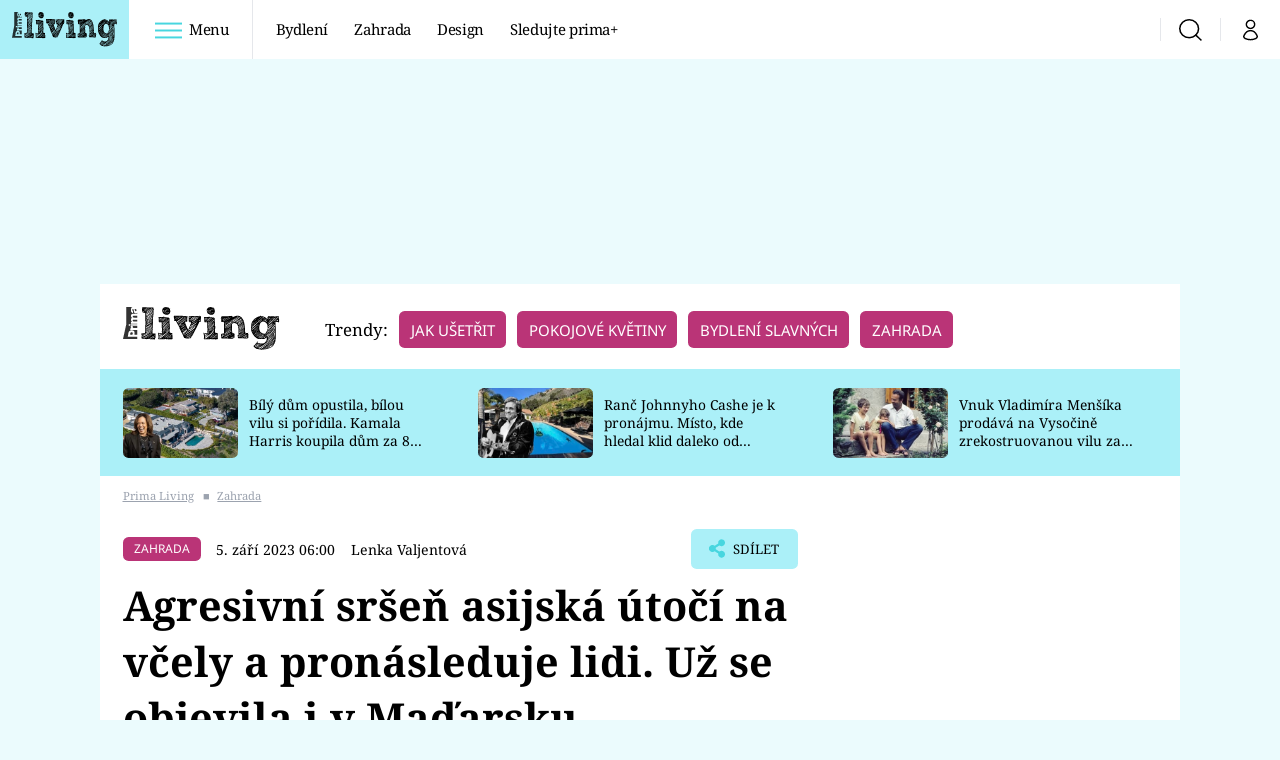

--- FILE ---
content_type: text/html; charset=UTF-8
request_url: https://living.iprima.cz/agresivni-srsen-asijska-utoci-na-vcely-i-lidi-naposledy-se-objevila-v-madarsku-411269
body_size: 34836
content:
<!DOCTYPE html>
<html lang="cs">
<head>
    <meta charset="UTF-8">
    <meta name="viewport" content="width=device-width, initial-scale=1">
    <meta name="author" content="FTV Prima">
    <title>Agresivní sršeň asijská útočí na včely a pronásleduje lidi  | Prima Living</title>

    <meta name="referrer" content="no-referrer-when-downgrade" id="referrer-policy-meta">
    <link rel="alternate" type="application/rss+xml" title="Prima Living RSS Feed" href="/rss" />

            <meta name="robots" content="max-image-preview:large">
    
    <meta name="google-site-verification" content="gsiOsmOWfTS9xPMRB4gH-SmA-DH11GYlFG-LDJJyZSg" />

        <link rel="preload" as="font" type="font/woff2" href="https://assets.living.iprima.cz/fonts/noto-serif-v22-latin_latin-ext-regular.woff2" crossorigin="crossorigin">
<link rel="preload" as="font" type="font/woff2" href="https://assets.living.iprima.cz/fonts/noto-serif-v22-latin_latin-ext-italic.woff2" crossorigin="crossorigin">
<link rel="preload" as="font" type="font/woff2" href="https://assets.living.iprima.cz/fonts/noto-serif-v22-latin_latin-ext-700.woff2" crossorigin="crossorigin">

<link rel="preload" as="font" type="font/woff2" href="https://assets.living.iprima.cz/fonts/noto-sans-v32-latin_latin-ext-regular.woff2" crossorigin="crossorigin">
<link rel="preload" as="font" type="font/woff2" href="https://assets.living.iprima.cz/fonts/noto-sans-v32-latin_latin-ext-700.woff2" crossorigin="crossorigin">

<link rel="stylesheet preconnect" href="https://assets.living.iprima.cz/css/fonts.dee06473.css" crossorigin="anonymous" fetchpriority="high">
        <link rel="stylesheet" href="https://assets.living.iprima.cz/css/gallery-bundle-custom.6b312261.css" crossorigin="anonymous" media="print" onload="this.media=&quot;all&quot;">
    <link rel="stylesheet" href="https://assets.living.iprima.cz/css/gallery-bundle.96d998cf.css" crossorigin="anonymous" media="print" onload="this.media=&quot;all&quot;">
    <noscript><link rel="stylesheet" href="https://assets.living.iprima.cz/css/gallery-bundle-custom.6b312261.css"></noscript>
    <noscript><link rel="stylesheet" href="https://assets.living.iprima.cz/css/gallery-bundle.96d998cf.css"></noscript>

        <link rel="stylesheet preconnect" href="https://assets.living.iprima.cz/master.a0580142.css" crossorigin="anonymous" fetchpriority="high">

            <script type="application/ld+json">{"@context":"https:\/\/schema.org","@type":"NewsArticle","headline":"Agresivn\u00ed sr\u0161e\u0148 asijsk\u00e1 \u00fato\u010d\u00ed na v\u010dely a pron\u00e1sleduje lidi. U\u017e se objevila i v Ma\u010farsku","description":"V Ma\u010farsku nedaleko slovensk\u00fdch hranic byl v posledn\u00edch dnech zaznamen\u00e1n v\u00fdskyt invazn\u00ed sr\u0161n\u011b asijsk\u00e9. Ty jsou podle odborn\u00edk\u016f agresivn\u00ed, \u00fato\u010d\u00ed nejen na v\u010dely, ale tak\u00e9 na lidi a zv\u00ed\u0159ata.\u00a0P\u0159esto\u017ee se v \u010cesku zat\u00edm nevyskytuj\u00ed, je pot\u0159eba b\u00fdt na pozoru. ","url":"https:\/\/living.iprima.cz\/agresivni-srsen-asijska-utoci-na-vcely-i-lidi-naposledy-se-objevila-v-madarsku-411269","datePublished":"2023-09-05T06:00:46+02:00","mainEntityOfPage":"https:\/\/living.iprima.cz\/agresivni-srsen-asijska-utoci-na-vcely-i-lidi-naposledy-se-objevila-v-madarsku-411269","dateModified":"2023-09-05T06:00:46+02:00","publisher":{"@context":"https:\/\/schema.org","@type":"NewsMediaOrganization","name":"FTV Prima","url":"https:\/\/living.iprima.cz","email":"online@iprima.cz","logo":{"@context":"https:\/\/schema.org","@type":"ImageObject","url":"\/images\/logo-living-big.png","width":802,"height":282,"caption":"Prima Living","creditText":"FTV Prima","copyrightNotice":"FTV Prima","creator":{"@context":"https:\/\/schema.org","@type":"Organization","name":"FTV Prima"},"license":"https:\/\/www.iprima.cz\/vseobecne-podminky","acquireLicensePage":"https:\/\/www.iprima.cz\/vseobecne-podminky"},"sameAs":["https:\/\/www.facebook.com\/primalivingcz\/","https:\/\/www.instagram.com\/livingprima\/"],"alternateName":["living","Living Prima","Living Czech"]},"copyrightYear":"2026","author":{"@context":"https:\/\/schema.org","@type":"Person","name":"Lenka Valjentov\u00e1","description":"Lenka Valjentov\u00e1 je redaktorkou webu Prima Living. P\u00ed\u0161e hlavn\u011b o zahrad\u011b, p\u011bstov\u00e1n\u00ed, o historii a tradic\u00edch.","email":"lenka.valjentova@iprima.cz","url":"https:\/\/living.iprima.cz\/lenka-valjentova","jobTitle":"redaktorka FTV Prima"},"image":{"@context":"https:\/\/schema.org","@type":"ImageObject","url":"https:\/\/cdn.administrace.tv\/2023\/09\/01\/small_169\/199432fb8b4cbc272ed1b36f17ddde85.jpg","width":800,"height":450,"caption":"Sr\u0161e\u0148 asijsk\u00e1","creditText":"profimedia.cz","copyrightNotice":"profimedia.cz","creator":{"@context":"https:\/\/schema.org","@type":"Organization","name":"profimedia.cz"},"license":"https:\/\/www.iprima.cz\/vseobecne-podminky","acquireLicensePage":"https:\/\/www.iprima.cz\/vseobecne-podminky"}}</script>
        <link rel="canonical" href="https://living.iprima.cz/agresivni-srsen-asijska-utoci-na-vcely-i-lidi-naposledy-se-objevila-v-madarsku-411269">
                <script type="application/ld+json">{"@context":"https:\/\/schema.org","@type":"BreadcrumbList","itemListElement":[{"@type":"ListItem","position":1,"name":"Zahrada","item":"https:\/\/living.iprima.cz\/zahrada"}]}</script>
    
    <script>
    window.didomiOnReady = window.didomiOnReady || [];
    window.didomiOnReady.push(function () {
        addGTM(window, document, 'script', 'dataLayer', 'GTM-MPL3TB9');
    });

    /**
     */
    function addGTM(w, d, s, l, i) {
        w[l] = w[l] || [];
        w[l].push({'gtm.start': new Date().getTime(), event: 'gtm.js'});
        var f = d.getElementsByTagName(s)[0],
            j = d.createElement(s),
            dl = l != 'dataLayer' ? '&l=' + l : '';
        j.async = true;
        j.src = 'https://www.googletagmanager.com/gtm.js?id=' + i + dl;
        f.parentNode.insertBefore(j, f);
    }
</script>                <meta property="fb:app_id" content="3101079210215237" />
                <meta property="og:url" content="https://living.iprima.cz/agresivni-srsen-asijska-utoci-na-vcely-i-lidi-naposledy-se-objevila-v-madarsku-411269" />
                <meta property="og:type" content="article" />
                <meta property="og:title" content="Agresivní sršeň asijská útočí na včely a pronásleduje lidi. Už se objevila i v Maďarsku" />
        <meta name="twitter:title" content="Agresivní sršeň asijská útočí na včely a pronásleduje lidi. Už se objevila i v Maďarsku" />
                <meta property="og:description" content="V Maďarsku nedaleko slovenských hranic byl v posledních dnech zaznamenán výskyt invazní sršně asijské. Ty jsou podle odborníků agresivní, útočí nejen na včely, ale také na lidi a zvířata. Přestože se v Česku zatím nevyskytují, je potřeba být na pozoru. " />
        <meta name="twitter:description" content="V Maďarsku nedaleko slovenských hranic byl v posledních dnech zaznamenán výskyt invazní sršně asijské. Ty jsou podle odborníků agresivní, útočí nejen na včely, ale také na lidi a zvířata. Přestože se v Česku zatím nevyskytují, je potřeba být na pozoru. " />
                <meta property="og:image" content="https://cdn.administrace.tv/2023/09/01/social_networks/199432fb8b4cbc272ed1b36f17ddde85.jpg" />
        <meta property="og:image:width" content="1200" />
        <meta property="og:image:height" content="625" />
        <meta name="twitter:image" content="https://cdn.administrace.tv/2023/09/01/social_networks/199432fb8b4cbc272ed1b36f17ddde85.jpg" />
        <meta name="twitter:card" content="summary_large_image" />
    <meta name="twitter:site" content="Prima Living" />
    <meta property="og:site_name" content="Prima Living" />
        
<script id="prima.sso.script" src="https://user-sso-script.prod.iprima.cz/sso.js" async></script>
<script>
    var ssoInitialized = false;

    function onSSOLoad() {
        ssoInitialized = true;

        // check if user is logged in on initialization
        if (!sso.isUserLoggedIn()) {
            onLogout();
        }

        // user is logged out
        sso.listen('sso.logoutDone', function () {
            onLogout();
            // workaround: refresh disqus module
            if (typeof launchDisqus === 'function') {
                window.launchDisqus(true);
            }
        });

        // user is logged in
        sso.listen('sso.tokenReceived', function () {
            onLogin();
            // workaround: refresh disqus module
            if (typeof launchDisqus === 'function') {
                window.launchDisqus(true);
            }
        });
    }

    function login() {
        sso.login({ ref: 'magazine' });
    }

    function logout() {
        sso.logout();
        onLogout();
    }

    function getUserInfo() {
        return fetch('https://gateway-api.prod.iprima.cz/json-rpc/', {
            method: 'POST',
            headers: {
                'Content-Type': 'application/json'
            },
            body: JSON.stringify({
                jsonrpc: '2.0',
                id: `magazine-${Date.now().toString(36)}`, // similar to uniqid()
                method: 'user.user.info.lite.byAccessToken',
                params: {
                    _accessToken: sso.getAccessToken()
                }
            })
        });
    }

    function onLogin() {
        getUserInfo()
            .then((response) => response.json())
            .then((data) => {
                const userInfo = data['result']['data'];
                const name = userInfo.name || userInfo.email;

                $$('#login-account').find('div.login-item-description').html = escapeHtml(name);
                $$('#login-mobile-user').text(escapeHtml(name));
                // show/hide elements
                $$('#logged-out-submenu').addClass('hidden');
                $$('#logged-in-submenu').removeClass('hidden');
                $$('.only-logged-out').addClass('hidden');
                $$('.only-logged-in').removeClass('hidden');

                setUserIcon(true);
            })
            .catch(() => {
                // we expect token is invalid so refresh it
                sso.ssoToken.refresh();
            });
    }

    function onLogout() {
        $$('#logged-out-submenu').removeClass('hidden');
        $$('#logged-in-submenu').addClass('hidden');
        $$('.only-logged-in').addClass('hidden');
        $$('.only-logged-out').removeClass('hidden');

        setUserIcon(false);
    }

    function setUserIcon(logged) {
        let userIconElement = $$('#user-login-icon');

        /* Remove current icons */
        userIconElement.removeClass('i-user');
        userIconElement.removeClass('i-user-filled');

        /* Set new icon */
        if (logged) {
            userIconElement.addClass('i-user-filled');
        } else {
            userIconElement.addClass('i-user');
        }
    }
</script>
    <script async defer src="//assets.pinterest.com/js/pinit.js"></script>
            <script>
            var dataLayer = dataLayer || [];
            dataLayer.push({"event":"page.view","page":{"type":"article","version":"1.0","content":{"id":411269,"title":"Agresivn\u00ed sr\u0161e\u0148 asijsk\u00e1 \u00fato\u010d\u00ed na v\u010dely a pron\u00e1sleduje lidi. U\u017e se objevila i v Ma\u010farsku","kind":"article-standard","published":"2023-09-05T06:00:46+02:00","layout":"sph","authors":{"name":["Lenka Valjentov\u00e1"],"id":[5390]},"categories":{"main":"Zahrada","main_id":410,"list":["Zahrada"],"list_id":[410]},"tags":{"name":["sr\u0161e\u0148","v\u010dela","sr\u0161e\u0148 asijsk\u00e1","\u017eihadlo"],"id":[5481,7183,10136,78478]}}}});
        </script>
    
    <link rel="apple-touch-icon" sizes="180x180" href="https://assets.living.iprima.cz/favicon/apple-touch-icon.png">
<link rel="icon" type="image/png" sizes="32x32" href="https://assets.living.iprima.cz/favicon/favicon-32x32.png">
<link rel="icon" type="image/png" sizes="16x16" href="https://assets.living.iprima.cz/favicon/favicon-16x16.png">
<link rel="manifest" href="https://assets.living.iprima.cz/favicon/site.webmanifest">
<link rel="mask-icon" href="https://assets.living.iprima.cz/favicon/safari-pinned-tab.svg" color="#5bbad5">
<link rel="shortcut icon" href="https://assets.living.iprima.cz/favicon/favicon.ico">
<meta name="msapplication-TileColor" content="#da532c">
<meta name="msapplication-config" content="https://assets.living.iprima.cz/favicon/browserconfig.xml">
<meta name="theme-color" content="#ffffff">
                <meta name="keywords" content="sršeň, včela, sršeň asijská, žihadlo">
                <meta name="description" content="Invazivní sršně asijské jsou agresivní, útočí nejen na včely, ale také na lidi a zvířata. Přestože se v Česku zatím nevyskytují, je třeba být v pozoru. ">
    </head>
<body class="with-gate-ad">
    <header class="header-molecule sticky-header fixed md:sticky w-full top-0 z-40">
    <nav class="bg-white clear-after flex text-black tracking-tight items-center">
                <a class="logo-atom block float-left h-navbar-height" href="/">
            <img src="https://assets.living.iprima.cz/images/logo.svg" class="h-full hidden ml:block bg-global" style="padding:12px" alt="Logo Prima Living">
            <img src="https://assets.living.iprima.cz/images/logo.svg" class="h-full mt-1 ml:hidden" alt="Logo Prima Living">
        </a>

                <div class="block grow ml:grow-0 ml:w-full">
            <ul class="flex justify-end ml:block my-0 mr-0 ml-2 ml:ml-4 p-0 list-none h-navbar-height leading-navbar-height">
                                <li class="inline-block relative ml:pr-2 ml:pr-3 ml:mr-2 ml:border-r order-2">
                    <a class="navbar-menu-toggle inline-block leading-navbar-height font-medium text-base px-5 ml:px-3 cursor-pointer hover:bg-gray-100">
                        <i class="icon i-burger-menu inline-block text-lg mr-1 relative -bottom-1"></i>
                        <span class="hidden ml:inline-block">Menu</span>
                    </a>
                </li>

                                                                            <li class="navbar-link hidden ml:inline-block">
                            <a                                href="https://living.iprima.cz/bydleni#_il=top-menu"
                               class="inline-block leading-navbar-height font-medium text-base relative px-2 xs:px-4 ml:px-2 ml:px-3 hover:bg-gray-100">
                                Bydlení
                            </a>
                        </li>
                                            <li class="navbar-link hidden ml:inline-block">
                            <a                                href="https://living.iprima.cz/zahrada#_il=top-menu"
                               class="inline-block leading-navbar-height font-medium text-base relative px-2 xs:px-4 ml:px-2 ml:px-3 hover:bg-gray-100">
                                Zahrada
                            </a>
                        </li>
                                            <li class="navbar-link hidden ml:inline-block">
                            <a                                href="https://living.iprima.cz/design#_il=top-menu"
                               class="inline-block leading-navbar-height font-medium text-base relative px-2 xs:px-4 ml:px-2 ml:px-3 hover:bg-gray-100">
                                Design
                            </a>
                        </li>
                                            <li class="navbar-link hidden ml:inline-block">
                            <a target="_blank"                                href="https://www.iprima.cz/#_il=top-menu"
                               class="inline-block leading-navbar-height font-medium text-base relative px-2 xs:px-4 ml:px-2 ml:px-3 hover:bg-gray-100">
                                Sledujte prima+
                            </a>
                        </li>
                                                </ul>
        </div>

                <div class="right ml-auto">
            <ul class="navbar-right-icons hidden ml:flex p-0 m-0 list-none h-full">
                                <li class="relative inline-block border-l">
                    <a href="/vyhledat" class="navbar-right-icon-link w-navbar-height h-full flex items-center justify-center hover:bg-gray-100">
                        <i class="icon i-search text-2xl"></i><span class="sr-only">Vyhledávání</span>
                    </a>
                </li>

                                <li class="relative inline-block border-l group user-profile">
                    <span>
                        <a href="" class="navbar-right-icon-link w-navbar-height h-full flex items-center justify-center hover:bg-gray-100">
                            <i class="icon i-user text-2xl" id="user-login-icon"></i><span class="sr-only">Můj profil</span>
                        </a>
                    </span>

                                        <div class="navbar-login-popup hidden absolute right-0 p-2 pr-0 -mt-2 z-30 w-72 group-hover:block font-medium text-sm">
        <ul class="logged-in mb-4 hidden" id="logged-in-submenu">
        <li class="navbar-login-popup-item block relative hover:bg-global-dark px-5 border-0 border-b border-global-dark border-opacity-25 border-solid">
    <a href="https://profil.iprima.cz/user?ref=magazine"
       target="_blank"       id="login-account"              class="flex pb-4 pt-3 flex-wrap h-full text-base font-bold no-underline">
                    <div class="w-2/12 flex items-center">
                <i class="icon i-settings text-2xl h-5"></i>
            </div>
            <div class="w-10/12 pl-1">
        
                    <div class="login-item-label text-white font-normal text-lg w-full leading-normal">Nastavení účtu</div>
        
        
                    </div>
            </a>
</li>        <li class="navbar-login-popup-item block relative hover:bg-global-dark px-5 ">
    <a href=""
                     onclick="logout(); return false;"       class="flex pb-4 pt-3 flex-wrap h-full text-base font-bold no-underline">
                    <div class="w-2/12 flex items-center">
                <i class="icon i-logout text-2xl h-5"></i>
            </div>
            <div class="w-10/12 pl-1">
        
                    <div class="login-item-label text-white font-normal text-lg w-full leading-normal">Odhlásit se</div>
        
        
                    </div>
            </a>
</li>    </ul>

        <ul class="not-logged-in" id="logged-out-submenu">
        <li class="navbar-login-popup-item block relative hover:bg-global-dark px-5 border-0 border-b border-global-dark border-opacity-25 border-solid">
    <a href=""
                     onclick="sso.register({ ref: &#039;magazine&#039; }); return false;"       class="flex pb-4 pt-3 flex-wrap h-full text-base font-bold no-underline">
        
                    <div class="login-item-label text-white font-normal text-lg w-full leading-normal">Jste tu poprvé?</div>
        
                    <div class="login-item-description submenu-item-description text-global-light font-normal text-sm truncate w-full">Zaregistrujte se</div>
        
            </a>
</li>        <li class="navbar-login-popup-item block relative hover:bg-global-dark px-5 ">
    <a href=""
                     onclick="login(); return false;"       class="flex pb-4 pt-3 flex-wrap h-full text-base font-bold no-underline">
        
                    <div class="login-item-label text-white font-normal text-lg w-full leading-normal">Máte již účet?</div>
        
                    <div class="login-item-description submenu-item-description text-global-light font-normal text-sm truncate w-full">Přihlaste se</div>
        
            </a>
</li>    </ul>
</div>
                </li>
            </ul>
        </div>
    </nav>

        <div id="navbar-menu" class="bg-global-dark h-0 overflow-hidden opacity-0 pointer-events-none transition-opacity duration-200 ease-linear ml:bg-global-dark-transparent absolute top-navbar-height left-0 z-20 w-full">
                <i class="navbar-menu-toggle icon i-close text-3xl absolute bg-global-dark h-navbar-height ml:bg-transparent right-0 -top-navbar-height ml:top-0 p-5 cursor-pointer"></i>

        <div class="overflow-auto navbar-menu-content flex w-full flex-wrap pb-28 ml:pb-0">

                        <div class="mobile-menu-wrapper">

                                    <div class="trends-molecule w-full items-center justify-center pt-6 ml:pt-2 px-4 sm:px-8 ml:px-0 ml:ml-12 ml:justify-start ml:overflow-hidden ml:h-12">
        <p class="text-white ml:text-black text-base ml:text-lg mr-2 inline-block">Trendy:</p>

                    <span class="mr-1 sm:mr-2 mb-2 inline-block">
                <a href="https://living.iprima.cz/specialy/jak-usetrit-doma">
                    <span class="tag tag-global-light tag-big">Jak ušetřit</span>
                </a>
            </span>
                    <span class="mr-1 sm:mr-2 mb-2 inline-block">
                <a href="https://living.iprima.cz/pokojove-kvetiny">
                    <span class="tag tag-global-light tag-big">Pokojové květiny</span>
                </a>
            </span>
                    <span class="mr-1 sm:mr-2 mb-2 inline-block">
                <a href="https://living.iprima.cz/bydleni-slavnych">
                    <span class="tag tag-global-light tag-big">Bydlení slavných</span>
                </a>
            </span>
                    <span class="mr-1 sm:mr-2 mb-2 inline-block">
                <a href="https://living.iprima.cz/zahrada">
                    <span class="tag tag-global-light tag-big">Zahrada</span>
                </a>
            </span>
            </div>


                                <div class="search-field pt-4 pb-6 sm:pt-6 px-4 sm:px-8 ml:hidden w-full relative">
                    <form method="get" action="/vyhledat/%25query%25" class="search-form">
                        <input type="text"
                               name="search_query"
                               pattern=".{3,}"
                               required
                               class="navbar-menu-search-input w-full rounded-md bg-white text-sm text-global-dark h-14 pl-5 pr-14 outline-none"
                               placeholder="Hledejte pořad nebo téma"
                               tabindex="-1"
                               readonly>
                        <button type="submit" class="absolute right-8 sm:right-12 top-8 md:top-10"><i class="icon i-search i-red text-2xl"></i></button>
                    </form>
                </div>

                                <ul class="mobile-main-menu">
                    <li class="opened">
                        <a href="">
                            <i class="icon i-burger-menu-white text-xs mr-4 mt-2"></i>
                            Témata
                        </a>

                                                    <ul class="mobile-menu-topics">
                                                                    <li>
                                        <a href="https://living.iprima.cz/bydleni#_il=top-menu" >
                                            Bydlení

                                                                                            <i class="icon i-arrow i-right"></i>
                                                                                    </a>

                                                                            </li>
                                                                    <li>
                                        <a href="https://living.iprima.cz/zahrada#_il=top-menu" >
                                            Zahrada

                                                                                            <i class="icon i-arrow i-right"></i>
                                                                                    </a>

                                                                            </li>
                                                                    <li>
                                        <a href="https://living.iprima.cz/design#_il=top-menu" >
                                            Design

                                                                                            <i class="icon i-arrow i-right"></i>
                                                                                    </a>

                                                                            </li>
                                                                    <li>
                                        <a href="https://www.iprima.cz/#_il=top-menu" target="_blank">
                                            Sledujte prima+

                                                                                            <i class="icon i-arrow i-right"></i>
                                                                                    </a>

                                                                            </li>
                                                            </ul>
                                            </li>
                    <li class="only-logged-out">
                        <a href="" onclick="login(); return false;" class="only-logged-out navbar-login-button">
                            <i class="icon i-user i-white"></i>
                            Přihlášení
                        </a>
                    </li>
                    <li class="only-logged-in hidden opened">
                        <a href="" class="navbar-login-button">
                            <i class="icon i-user i-white"></i>
                            <span id="login-mobile-user"></span>
                        </a>
                        <ul class="mobile-menu-topics user-profile-submenu">
                            <li>
                                <a href="https://profil.iprima.cz/user?ref=magazine" class="text-white" style="padding-top: 0">
                                    Můj profil
                                    <i class="icon i-arrow i-arrow-down i-right"></i>
                                </a>
                            </li>
                            <li>
                                <a href="" onclick="logout(); return false;" class="text-white">
                                    Odhlásit se
                                    <i class="icon i-arrow i-arrow-down i-right"></i>
                                </a>
                            </li>
                        </ul>
                    </li>
                </ul>

                                <div class="navbar-share-icons-molecule flex ml:block items-center text-global-light text-base">
    <span class="block w-5/12 ml:w-full mb-2 mr-2">Sledujte nás</span>
    <div class="flex justify-end w-7/12 ml:w-full ml:block">
                            <a href="https://www.facebook.com/primalivingcz" class="pr-2" target="_blank">
                <i class="icon i-facebook-square text-4xl"></i>
            </a>
        
                
                            <a href="https://www.instagram.com/livingprima/" class="pr-2" target="_blank">
                <i class="icon i-instagram-square text-4xl"></i>
            </a>
        
                            <a href="https://www.youtube.com/user/FtvPrima" class="pr-2" target="_blank">
                <i class="icon i-youtube-square text-4xl"></i>
            </a>
            </div>
</div>            </div>

                        <div class="burger-menu-wrapper">
                <div class="burger-menu-inner-wrapper">
                                                                        <div class="navbar-menu-box navbar-menu-box-category">
                                <div class="navbar-menu-box-wrapper">
                                                                            <ul class="burger-menu-links">
                                            <li>
                                                <a href="https://living.iprima.cz/bydleni" >
                                                    Bydlení
                                                </a>

                                                                                                    <ul>
                                                                                                                    <li>
                                                                <a href="https://living.iprima.cz/kuchyne" >
                                                                    Kuchyně
                                                                </a>
                                                            </li>
                                                                                                                    <li>
                                                                <a href="https://living.iprima.cz/koupelny" >
                                                                    Koupelny
                                                                </a>
                                                            </li>
                                                                                                                    <li>
                                                                <a href="https://living.iprima.cz/obyvaci-pokoj" target="_blank">
                                                                    Obývací pokoj
                                                                </a>
                                                            </li>
                                                                                                                    <li>
                                                                <a href="https://living.iprima.cz/loznice" >
                                                                    Ložnice
                                                                </a>
                                                            </li>
                                                                                                                    <li>
                                                                <a href="https://living.iprima.cz/detsky-pokoj" >
                                                                    Dětský pokoj
                                                                </a>
                                                            </li>
                                                                                                            </ul>
                                                                                            </li>
                                        </ul>
                                                                    </div>
                            </div>
                                                                                                <div class="navbar-menu-box navbar-menu-box-category">
                                <div class="navbar-menu-box-wrapper">
                                                                            <ul class="burger-menu-links">
                                            <li>
                                                <a href="https://living.iprima.cz/zahrada" >
                                                    Zahrada
                                                </a>

                                                                                                    <ul>
                                                                                                                    <li>
                                                                <a href="https://living.iprima.cz/pokojove-kvetiny" >
                                                                    Pokojové květiny
                                                                </a>
                                                            </li>
                                                                                                                    <li>
                                                                <a href="https://living.iprima.cz/balkon-terasa" >
                                                                    Balkón a terasa
                                                                </a>
                                                            </li>
                                                                                                                    <li>
                                                                <a href="https://living.iprima.cz/okrasna-zahrada" >
                                                                    Okrasná zahrada
                                                                </a>
                                                            </li>
                                                                                                                    <li>
                                                                <a href="https://living.iprima.cz/uzitkova-zahrada" >
                                                                    Užitková zahrada
                                                                </a>
                                                            </li>
                                                                                                                    <li>
                                                                <a href="https://living.iprima.cz/encyklopedie" >
                                                                    Encyklopedie
                                                                </a>
                                                            </li>
                                                                                                            </ul>
                                                                                            </li>
                                        </ul>
                                                                    </div>
                            </div>
                                                                                                <div class="navbar-menu-box navbar-menu-box-category">
                                <div class="navbar-menu-box-wrapper">
                                                                            <ul class="burger-menu-links">
                                            <li>
                                                <a href="https://living.iprima.cz/design" >
                                                    Design
                                                </a>

                                                                                                    <ul>
                                                                                                                    <li>
                                                                <a href="https://living.iprima.cz/trendy" >
                                                                    Trendy
                                                                </a>
                                                            </li>
                                                                                                                    <li>
                                                                <a href="https://living.iprima.cz/jak-na-to" >
                                                                    Jak na to
                                                                </a>
                                                            </li>
                                                                                                                    <li>
                                                                <a href="https://living.iprima.cz/promeny" >
                                                                    Proměny
                                                                </a>
                                                            </li>
                                                                                                                    <li>
                                                                <a href="https://living.iprima.cz/nase-tipy" >
                                                                    Naše tipy
                                                                </a>
                                                            </li>
                                                                                                            </ul>
                                                                                            </li>
                                        </ul>
                                                                    </div>
                            </div>
                                                                                                                                                                                                                                                                                        </div>

                                <div class="navbar-menu-box navbar-menu-box-links">
                                            <ul class="burger-menu-links mb-10">
                                                            <li>
                                    <a href="https://www.iprima.cz" target="_blank">
                                        Prima+
                                    </a>
                                </li>
                                                            <li>
                                    <a href="https://cnn.iprima.cz" target="_blank">
                                        CNN Prima News
                                    </a>
                                </li>
                                                            <li>
                                    <a href="https://fresh.iprima.cz" target="_blank">
                                        Prima Fresh
                                    </a>
                                </li>
                                                            <li>
                                    <a href="https://living.iprima.cz" target="_blank">
                                        Prima Living
                                    </a>
                                </li>
                                                            <li>
                                    <a href="https://zoom.iprima.cz" target="_blank">
                                        Prima Zoom
                                    </a>
                                </li>
                                                            <li>
                                    <a href="https://lajk.iprima.cz" target="_blank">
                                        Prima Lajk
                                    </a>
                                </li>
                                                    </ul>
                    
                                        <div class="navbar-share-icons-molecule flex ml:block items-center text-global-light text-base">
    <span class="block w-5/12 ml:w-full mb-2 mr-2">Sledujte nás</span>
    <div class="flex justify-end w-7/12 ml:w-full ml:block">
                            <a href="https://www.facebook.com/primalivingcz" class="pr-2" target="_blank">
                <i class="icon i-facebook-square text-4xl"></i>
            </a>
        
                
                            <a href="https://www.instagram.com/livingprima/" class="pr-2" target="_blank">
                <i class="icon i-instagram-square text-4xl"></i>
            </a>
        
                            <a href="https://www.youtube.com/user/FtvPrima" class="pr-2" target="_blank">
                <i class="icon i-youtube-square text-4xl"></i>
            </a>
            </div>
</div>                </div>
            </div>

        </div>
    </div>
</header>

        <div class="header-mone-wrapper static lg:relative">
        <div class="mone_box leader_mobile_rectangle_box">
            <div class="mone_header hide"></div>
            <div class="sas_mone" data-d-area="leaderboard-1" data-m-area="mobilerectangle-1" id="sas_131745"></div>
        </div>
    </div>

        <div class="container main-container">
        <div class="main-inner-wrapper">
            <header class="hidden ml:flex px-6 py-5 items-center bg-white">
    <a href="/">
        <img src="https://assets.living.iprima.cz/images/logo.svg" alt="Prima Living logo" class="mt-1 mr-6">
    </a>
        <div class="trends-molecule w-full items-center justify-center pt-6 ml:pt-2 px-4 sm:px-8 ml:px-0 ml:ml-12 ml:justify-start ml:overflow-hidden ml:h-12">
        <p class="text-white ml:text-black text-base ml:text-lg mr-2 inline-block">Trendy:</p>

                    <span class="mr-1 sm:mr-2 mb-2 inline-block">
                <a href="https://living.iprima.cz/specialy/jak-usetrit-doma">
                    <span class="tag tag-global-light tag-big">Jak ušetřit</span>
                </a>
            </span>
                    <span class="mr-1 sm:mr-2 mb-2 inline-block">
                <a href="https://living.iprima.cz/pokojove-kvetiny">
                    <span class="tag tag-global-light tag-big">Pokojové květiny</span>
                </a>
            </span>
                    <span class="mr-1 sm:mr-2 mb-2 inline-block">
                <a href="https://living.iprima.cz/bydleni-slavnych">
                    <span class="tag tag-global-light tag-big">Bydlení slavných</span>
                </a>
            </span>
                    <span class="mr-1 sm:mr-2 mb-2 inline-block">
                <a href="https://living.iprima.cz/zahrada">
                    <span class="tag tag-global-light tag-big">Zahrada</span>
                </a>
            </span>
            </div>

</header>
                <section class="top-articles-molecule flex flex-wrap relative py-5 pr-4 pl-8 sm:px-0 bg-global-light overflow-hidden hidden md:block">
        <div class="swiper swiper-full-width" data-bg="global-light" data-swiper-config="topArticlesConfig" data-swiper-breakpoints="desktop" style="padding-left: 1rem">
            <div class="swiper-wrapper">
                                    <article class="flex flex-col sm:flex-row flex-wrap items-center swiper-slide">
                        <a href="https://living.iprima.cz/bydleni-kamaly-harris-bila-vila-za-osm-milionu-dolaru-502166" class="w-full sm:w-4/12 aspect-169">
                            <picture>
                                <img style="min-height: 70px;"
                                     src="https://cdn.administrace.tv/2026/01/22/mini_169/f51926097cfe502f582868ccbc49f81b.jpg"
                                     fetchpriority="low"
                                     alt="Bílý dům opustila, bílou vilu si pořídila. Kamala Harris koupila dům za 8 milionů dolarů"
                                     width="350"
                                     height="197"
                                     class="w-full object-cover rounded-md mb-3 sm:mb-0 hover:opacity-90 keep-image-ratio">
                            </picture>
                        </a>
                        <p class="sm:w-8/12 sm:pl-3 sm:pr-3 md:pr-6 lg:pr-10 text-xs sm:text-sm my-0 font-medium text-black leading-snug line-clamp-3">
                            <a href="https://living.iprima.cz/bydleni-kamaly-harris-bila-vila-za-osm-milionu-dolaru-502166" class="hover:underline">
                                Bílý dům opustila, bílou vilu si pořídila. Kamala Harris koupila dům za 8 milionů dolarů
                            </a>
                        </p>
                    </article>
                                    <article class="flex flex-col sm:flex-row flex-wrap items-center swiper-slide">
                        <a href="https://living.iprima.cz/ranc-johnnyho-cashe-je-k-pronajmu-misto-kde-hledal-klid-daleko-od-hollywoodu-501935" class="w-full sm:w-4/12 aspect-169">
                            <picture>
                                <img style="min-height: 70px;"
                                     src="https://cdn.administrace.tv/2026/01/20/mini_169/60b76ed920c986f09656c59816bdc535.jpg"
                                     fetchpriority="low"
                                     alt="Ranč Johnnyho Cashe je k pronájmu. Místo, kde hledal klid daleko od Hollywoodu"
                                     width="350"
                                     height="197"
                                     class="w-full object-cover rounded-md mb-3 sm:mb-0 hover:opacity-90 keep-image-ratio">
                            </picture>
                        </a>
                        <p class="sm:w-8/12 sm:pl-3 sm:pr-3 md:pr-6 lg:pr-10 text-xs sm:text-sm my-0 font-medium text-black leading-snug line-clamp-3">
                            <a href="https://living.iprima.cz/ranc-johnnyho-cashe-je-k-pronajmu-misto-kde-hledal-klid-daleko-od-hollywoodu-501935" class="hover:underline">
                                Ranč Johnnyho Cashe je k pronájmu. Místo, kde hledal klid daleko od Hollywoodu
                            </a>
                        </p>
                    </article>
                                    <article class="flex flex-col sm:flex-row flex-wrap items-center swiper-slide">
                        <a href="https://living.iprima.cz/vnuk-vladimira-mensika-prodava-na-vysocine-vilu-za-9-5-milionu-501828" class="w-full sm:w-4/12 aspect-169">
                            <picture>
                                <img style="min-height: 70px;"
                                     src="https://cdn.administrace.tv/2025/12/08/mini_169/8ade0a30ca72add05fbf6938ae690a5e.jpg"
                                     fetchpriority="low"
                                     alt="Vnuk Vladimíra Menšíka prodává na Vysočině zrekostruovanou vilu za 9,5 milionu"
                                     width="350"
                                     height="197"
                                     class="w-full object-cover rounded-md mb-3 sm:mb-0 hover:opacity-90 keep-image-ratio">
                            </picture>
                        </a>
                        <p class="sm:w-8/12 sm:pl-3 sm:pr-3 md:pr-6 lg:pr-10 text-xs sm:text-sm my-0 font-medium text-black leading-snug line-clamp-3">
                            <a href="https://living.iprima.cz/vnuk-vladimira-mensika-prodava-na-vysocine-vilu-za-9-5-milionu-501828" class="hover:underline">
                                Vnuk Vladimíra Menšíka prodává na Vysočině zrekostruovanou vilu za 9,5 milionu
                            </a>
                        </p>
                    </article>
                                    <article class="flex flex-col sm:flex-row flex-wrap items-center swiper-slide">
                        <a href="https://living.iprima.cz/chalupa-kateriny-neumannove-je-luxusni-kolos-cena-sla-urcite-pres-30-milionu-432601" class="w-full sm:w-4/12 aspect-169">
                            <picture>
                                <img style="min-height: 70px;"
                                     src="https://cdn.administrace.tv/2024/03/26/mini_169/35f47f3232fd4a8559125194ffa9e965.jpg"
                                     fetchpriority="low"
                                     alt="Luxusní chalupa Kateřiny Neumannové je jako z pohádky. Cena šla přes 30 milionů"
                                     width="350"
                                     height="197"
                                     class="w-full object-cover rounded-md mb-3 sm:mb-0 hover:opacity-90 keep-image-ratio">
                            </picture>
                        </a>
                        <p class="sm:w-8/12 sm:pl-3 sm:pr-3 md:pr-6 lg:pr-10 text-xs sm:text-sm my-0 font-medium text-black leading-snug line-clamp-3">
                            <a href="https://living.iprima.cz/chalupa-kateriny-neumannove-je-luxusni-kolos-cena-sla-urcite-pres-30-milionu-432601" class="hover:underline">
                                Luxusní chalupa Kateřiny Neumannové je jako z pohádky. Cena šla přes 30 milionů
                            </a>
                        </p>
                    </article>
                                    <article class="flex flex-col sm:flex-row flex-wrap items-center swiper-slide">
                        <a href="https://living.iprima.cz/nova-vila-cristiana-ronalda-je-hotova-nechybi-obri-bazen-ani-garaz-pro-20-aut-495691" class="w-full sm:w-4/12 aspect-169">
                            <picture>
                                <img style="min-height: 70px;"
                                     src="https://cdn.administrace.tv/2025/12/30/mini_169/eedb110125ee58c205e677bdf0d76c0c.jpg"
                                     fetchpriority="low"
                                     alt="Nová vila Cristiana Ronalda je hotová. Nechybí obří bazén ani garáž pro 20 aut"
                                     width="350"
                                     height="197"
                                     class="w-full object-cover rounded-md mb-3 sm:mb-0 hover:opacity-90 keep-image-ratio">
                            </picture>
                        </a>
                        <p class="sm:w-8/12 sm:pl-3 sm:pr-3 md:pr-6 lg:pr-10 text-xs sm:text-sm my-0 font-medium text-black leading-snug line-clamp-3">
                            <a href="https://living.iprima.cz/nova-vila-cristiana-ronalda-je-hotova-nechybi-obri-bazen-ani-garaz-pro-20-aut-495691" class="hover:underline">
                                Nová vila Cristiana Ronalda je hotová. Nechybí obří bazén ani garáž pro 20 aut
                            </a>
                        </p>
                    </article>
                                    <article class="flex flex-col sm:flex-row flex-wrap items-center swiper-slide">
                        <a href="https://living.iprima.cz/mahulena-bocanova-je-milovnici-vanoc-zdobim-vsechno-nektere-dekorace-mam-celorocne-494780" class="w-full sm:w-4/12 aspect-169">
                            <picture>
                                <img style="min-height: 70px;"
                                     src="https://cdn.administrace.tv/2025/12/12/mini_169/f2fad179d91b8a781f288146f036d6a1.jpg"
                                     fetchpriority="low"
                                     alt="Mahulena Bočanová je milovnicí Vánoc: Zdobím všechno, některé dekorace mám celoročně"
                                     width="350"
                                     height="197"
                                     class="w-full object-cover rounded-md mb-3 sm:mb-0 hover:opacity-90 keep-image-ratio">
                            </picture>
                        </a>
                        <p class="sm:w-8/12 sm:pl-3 sm:pr-3 md:pr-6 lg:pr-10 text-xs sm:text-sm my-0 font-medium text-black leading-snug line-clamp-3">
                            <a href="https://living.iprima.cz/mahulena-bocanova-je-milovnici-vanoc-zdobim-vsechno-nektere-dekorace-mam-celorocne-494780" class="hover:underline">
                                Mahulena Bočanová je milovnicí Vánoc: Zdobím všechno, některé dekorace mám celoročně
                            </a>
                        </p>
                    </article>
                                    <article class="flex flex-col sm:flex-row flex-wrap items-center swiper-slide">
                        <a href="https://living.iprima.cz/vanocni-vyzdoba-v-bilem-dome-trump-z-lega-i-stovky-motylu-493380" class="w-full sm:w-4/12 aspect-169">
                            <picture>
                                <img style="min-height: 70px;"
                                     src="https://cdn.administrace.tv/2025/12/02/mini_169/31b4d252ebecdcddad8c577eb0eee0fd.jpg"
                                     fetchpriority="low"
                                     alt="Vánoční výzdoba v Bílém domě: Trump z lega i stovky motýlů"
                                     width="350"
                                     height="197"
                                     class="w-full object-cover rounded-md mb-3 sm:mb-0 hover:opacity-90 keep-image-ratio">
                            </picture>
                        </a>
                        <p class="sm:w-8/12 sm:pl-3 sm:pr-3 md:pr-6 lg:pr-10 text-xs sm:text-sm my-0 font-medium text-black leading-snug line-clamp-3">
                            <a href="https://living.iprima.cz/vanocni-vyzdoba-v-bilem-dome-trump-z-lega-i-stovky-motylu-493380" class="hover:underline">
                                Vánoční výzdoba v Bílém domě: Trump z lega i stovky motýlů
                            </a>
                        </p>
                    </article>
                            </div>
        </div>
    </section>


                            <div class="atom-breadcrumbs pt-3 pb-0 px-4 sm:px-6 my-0 flex flex-wrap">
        
                                        <a href="/" class="underline text-gray-400 inline-flex hover:no-underline shrink-0">
                    <span class="text-xs font-normal leading-4 mr-2.5 mb-1">Prima Living</span>
                </a>
                <span class="text-gray-400 text-xs mr-2 mb-1 scale-65">■</span>
            
                                        <a href="https://living.iprima.cz/zahrada" class="underline text-gray-400 inline-flex hover:no-underline shrink-0">
                    <span class="text-xs font-normal leading-4 mr-2.5 mb-1">Zahrada</span>
                </a>
            
            </div>

            <section class="wrapper-70-30 wrapper-article-detail article-detail-page bg-white wrapper-with-sticky-ad">
                <div class="main-content" id="article-content">
                    <header class="article-header-molecule xs:flex">
    <div class="w-full xs:w-8/12 md:w-9/12 lg:w-10/12 lg:flex items-center">
                    <span class="inline-block mr-4 mb-2 lg:mb-0">
                                        <a href="https://living.iprima.cz/zahrada">
        <span class="tag tag-global tag-small">Zahrada</span>
    </a>
                            </span>
        
        <p class="mr-4">
                
                        <span class="inline-block my-0 mr-px text-smm leading-5 text-left list-none">5. září 2023 06:00</span>
                    </p>

                                                                <a href="https://living.iprima.cz/lenka-valjentova" class="text-black inline-block hover:underline mb-4 xs:mb-0">
                        Lenka Valjentová
                    </a>
                                                    
    </div>

    <div class="w-full xs:w-4/12 xs:text-right md:w-3/12 lg:w-2/12 relative">
        <button class="button share-button bg-global-light text-xs sm:text-sm py-3 px-5 border-none relative">
    <i class="icon i-share text-xl -mt-1 mr-2"></i>
    Sdílet

        <nav class="share-links-submenu absolute z-10 top-full right-0 mt-0 -mr-14 xs:mr-0 sm:-mr-5 lg:-mr-8 font-sans text-left text-xs inline-block transition-opacity opacity-0">
        <span class="arrow-up">
            <span class="inner-arrow"></span>
        </span>

        <div class="bg-white rounded-md border border-global-light px-6 py-4 mt-2">
            <a href="" onclick="copyUrl(); return false;" class="hover:underline block mb-3 whitespace-nowrap">
    <span class="inline-block w-5 text-center">
        <i class="icon i-copy-red-share text-sm"></i>
    </span>
    Zkopírovat odkaz
</a>
<script>
    if (typeof copyUrl !== "function") {
        /**
         */
        function copyUrl() {
            let dummy = document.createElement('input');
            document.body.appendChild(dummy);
            dummy.value = window.location.href;
            dummy.select();
            document.execCommand('copy');
            document.body.removeChild(dummy);

            alert('Odkaz byl zkopírován do schránky.');
        }
    }
</script>



                                </div>
    </nav>
</button>
    </div>
</header>

                    <h1>Agresivní sršeň asijská útočí na včely a pronásleduje lidi. Už se objevila i v Maďarsku</h1>

                                                                
    <div class="asset-gallery asset-gallery-type"
         data-gallery-id="carousel-411269"
         data-title="Agresivní sršeň asijská útočí na včely a pronásleduje lidi. Už se objevila i v Maďarsku">

                                <div class="relative">
                <a href="#gallery-carousel-411269"
                   rel="modal:open"
                   class="leading-0 block aspect-43 sm:aspect-21">
                                            <picture class="block">
                            <source media="(max-width: 500px)"
                                    srcset="https://cdn.administrace.tv/2023/09/04/mini_11/61c7706f6514dd1fa897708a24173dff.jpg, https://cdn.administrace.tv/2023/09/04/small_11/61c7706f6514dd1fa897708a24173dff.jpg 2x">

                            <img src="https://cdn.administrace.tv/2023/09/04/small_21/4e110d3fddcf8573571690d9e699ae13.jpg"
                                 class="main-image article-content-image w-full aspect-43 sm:aspect-21"
                                                                  alt="V Maďarsku nedaleko slovenských hranic byl v posledních dnech zaznamenán výskyt invazivní sršně asijské. Ta je podle odborníků agresivní, útočí nejen na včely, ale také na lidi a zvířata. Přestože se v Česku zatím nevyskytuje, je třeba být v pozoru. ">
                        </picture>
                                    </a>

                                <a href="#gallery-carousel-411269" rel="modal:open" class="atom-fullscreen-button">
                    <i class="icon i-fullscreen text-xl"></i>
                </a>
            </div>
        
                <div class="gallery-thumbnails flex px-2">
                                                <div class="image-thumbnail w-1/3 sm:w-1/5 px-2 block sm:block ">
                        <div class="image-link hover-zoom-img">
                            <a href="#gallery-carousel-411269" rel="modal:open" data-gallery-photo-index="1">
                                                                    <picture class=" ">
                                        <source media="(max-width: 500px)"
                                                srcset="https://cdn.administrace.tv/2023/04/13/mini_11/051dd9628f3dddb62eddb6c90f14f018.jpg, https://cdn.administrace.tv/2023/04/13/small_11/051dd9628f3dddb62eddb6c90f14f018.jpg 2x">

                                        <img src="https://cdn.administrace.tv/2023/04/13/small_21/051dd9628f3dddb62eddb6c90f14f018.jpg"
                                             class="w-full h-16"
                                             alt="Sršeň asijská (Vespa velutina) je o něco menší než naše dobrá známá sršeň obecná (Vespa crabro) a liší se i barevností. ">
                                    </picture>
                                                            </a>
                            <a href="#gallery-carousel-411269" rel="modal:open" data-gallery-init-mode="overview" class="show-gallery absolute hidden  bg-gradient-to-t from-blue-dark-1 to-blue-dark-1-most-transparent">
                                <i class="icon i-photo-header"></i>
                                <b>10</b>
                                <span>Zobrazit galerii</span>
                            </a>
                        </div>
                    </div>
                                                                <div class="image-thumbnail w-1/3 sm:w-1/5 px-2 block sm:block ">
                        <div class="image-link hover-zoom-img">
                            <a href="#gallery-carousel-411269" rel="modal:open" data-gallery-photo-index="2">
                                                                    <picture class=" ">
                                        <source media="(max-width: 500px)"
                                                srcset="https://cdn.administrace.tv/2023/04/17/mini_11/1f0eb67eb89cdd6f8249bd7ec6124efd.jpg, https://cdn.administrace.tv/2023/04/17/small_11/1f0eb67eb89cdd6f8249bd7ec6124efd.jpg 2x">

                                        <img src="https://cdn.administrace.tv/2023/04/17/small_21/1f0eb67eb89cdd6f8249bd7ec6124efd.jpg"
                                             class="w-full h-16"
                                             alt="Asijská sršeň je mimořádný dravec a 60 % jeho stravy tvoří včely. Nicméně, likviduje jakýkoli hmyz. ">
                                    </picture>
                                                            </a>
                            <a href="#gallery-carousel-411269" rel="modal:open" data-gallery-init-mode="overview" class="show-gallery absolute hidden  bg-gradient-to-t from-blue-dark-1 to-blue-dark-1-most-transparent">
                                <i class="icon i-photo-header"></i>
                                <b>10</b>
                                <span>Zobrazit galerii</span>
                            </a>
                        </div>
                    </div>
                                                                <div class="image-thumbnail w-1/3 sm:w-1/5 px-2 block sm:block ">
                        <div class="image-link hover-zoom-img">
                            <a href="#gallery-carousel-411269" rel="modal:open" data-gallery-photo-index="3">
                                                                    <picture class="opacity-50  sm:opacity-100 ">
                                        <source media="(max-width: 500px)"
                                                srcset="https://cdn.administrace.tv/2023/04/13/mini_11/536fe50c90337aec5b48048892888e29.jpg, https://cdn.administrace.tv/2023/04/13/small_11/536fe50c90337aec5b48048892888e29.jpg 2x">

                                        <img src="https://cdn.administrace.tv/2023/04/13/small_21/536fe50c90337aec5b48048892888e29.jpg"
                                             class="w-full h-16"
                                             alt="Sršeň asijská (Vespa velutina) je černá se širokým oranžovým pruhem na zadečku a tenkým žlutým proužkem na prvním zadečkovém článku. ">
                                    </picture>
                                                            </a>
                            <a href="#gallery-carousel-411269" rel="modal:open" data-gallery-init-mode="overview" class="show-gallery absolute flex  sm:hidden  bg-gradient-to-t from-blue-dark-1 to-blue-dark-1-most-transparent">
                                <i class="icon i-photo-header"></i>
                                <b>10</b>
                                <span>Zobrazit galerii</span>
                            </a>
                        </div>
                    </div>
                                                                <div class="image-thumbnail w-1/3 sm:w-1/5 px-2 block sm:block  hidden ">
                        <div class="image-link hover-zoom-img">
                            <a href="#gallery-carousel-411269" rel="modal:open" data-gallery-photo-index="4">
                                                                    <picture class=" ">
                                        <source media="(max-width: 500px)"
                                                srcset="https://cdn.administrace.tv/2023/04/13/mini_11/1c7ad73b367046cae4befc2eb9e3d598.jpg, https://cdn.administrace.tv/2023/04/13/small_11/1c7ad73b367046cae4befc2eb9e3d598.jpg 2x">

                                        <img src="https://cdn.administrace.tv/2023/10/06/small_21/ddd21efc6c9789ba8d99dd5b239a75ed.jpg"
                                             class="w-full h-16"
                                             alt=" (Vespa velutina): Zepředu je hlava oranžově zbarvená a konce nohou jsou žluté. Dosahuje velikosti 17 až 32 mm. ">
                                    </picture>
                                                            </a>
                            <a href="#gallery-carousel-411269" rel="modal:open" data-gallery-init-mode="overview" class="show-gallery absolute hidden  bg-gradient-to-t from-blue-dark-1 to-blue-dark-1-most-transparent">
                                <i class="icon i-photo-header"></i>
                                <b>10</b>
                                <span>Zobrazit galerii</span>
                            </a>
                        </div>
                    </div>
                                                                <div class="image-thumbnail w-1/3 sm:w-1/5 px-2 block sm:block  hidden ">
                        <div class="image-link hover-zoom-img">
                            <a href="#gallery-carousel-411269" rel="modal:open" data-gallery-photo-index="5">
                                                                    <picture class="opacity-50 ">
                                        <source media="(max-width: 500px)"
                                                srcset="https://cdn.administrace.tv/2023/04/13/mini_11/99882dbc51dc52457f2bc0058dcf3f64.jpg, https://cdn.administrace.tv/2023/04/13/small_11/99882dbc51dc52457f2bc0058dcf3f64.jpg 2x">

                                        <img src="https://cdn.administrace.tv/2023/04/13/small_21/99882dbc51dc52457f2bc0058dcf3f64.jpg"
                                             class="w-full h-16"
                                             alt="Pokud se sršeň asijská začne množit, rozšíří se do 50-80km vzdálenosti od místa výskytu.">
                                    </picture>
                                                            </a>
                            <a href="#gallery-carousel-411269" rel="modal:open" data-gallery-init-mode="overview" class="show-gallery absolute flex  bg-gradient-to-t from-blue-dark-1 to-blue-dark-1-most-transparent">
                                <i class="icon i-photo-header"></i>
                                <b>10</b>
                                <span>Zobrazit galerii</span>
                            </a>
                        </div>
                    </div>
                                    </div>

                <div id="gallery-carousel-411269" class="modal gallery-modal hidden" data-id="411269">
            <div id="gallery-wrapper-411269" class="in-modal gallery-content" data-gallery-slug="galerie-411269">

                                <header class="atom-gallery-header">
                    <p class="progress"></p>
                    <nav class="navbar">
                        <ul>
                            <li class="icon toggle-overview hidden md:block">
                                <a href="">
                                    <i class="icon i-gallery-preview-open text-4xl"></i>
                                    <span>Přehled fotografií</span>
                                </a>
                            </li>
                            <li class="icon toggle-overview is-hidden hidden md:block">
                                <a href="">
                                    <i class="icon i-gallery-preview-close text-4xl"></i>
                                    <span>Zavřít přehled fotografií</span>
                                </a>
                            </li>
                            <li class="icon close bordered">
                                <a href="" onclick="window.modalClose()" class="group">
                                    <i class="icon i-close text-xl"></i>
                                    <span>Zavřít</span>
                                </a>
                            </li>
                        </ul>
                    </nav>
                </header>

                                <div class="content-wrapper detail-page">
                    <div class="main-content">
                        <div class="gallery-swiper">
                            <div class="swiper-wrapper">
                                                                    <article class="swiper-slide photo bg-transparent" data-image-id="2377613">
                                        <div class="picture-wrapper">
                                                                                                                                                                                        <img loading="lazy"
                                                     src="https://cdn.administrace.tv/2023/09/01/hd/199432fb8b4cbc272ed1b36f17ddde85.jpg"
                                                                                                             srcset="https://cdn.administrace.tv/2023/09/01/mini/199432fb8b4cbc272ed1b36f17ddde85.jpg 350w,
                                                                 https://cdn.administrace.tv/2023/09/01/small/199432fb8b4cbc272ed1b36f17ddde85.jpg 800w,
                                                                 https://cdn.administrace.tv/2023/09/01/medium/199432fb8b4cbc272ed1b36f17ddde85.jpg 1200w,
                                                                 https://cdn.administrace.tv/2023/09/01/hd/199432fb8b4cbc272ed1b36f17ddde85.jpg 1920w
                                                                 "
                                                     sizes="(max-width: 991px) 100vw, 80vw"
                                                     class="bg-preloader"
                                                     alt="V Maďarsku nedaleko slovenských hranic byl v posledních dnech zaznamenán výskyt invazivní sršně asijské. Ta je podle odborníků agresivní, útočí nejen na včely, ale také na lidi a zvířata. Přestože se v Česku zatím nevyskytuje, je třeba být v pozoru. ">
                                            
                                                                                        <div class="gallery-swiper-nav gallery-swiper-nav--next">
                                                <span><i class="icon i-arrow-right"></i></span>
                                            </div>
                                                                                        <div class="gallery-swiper-nav gallery-swiper-nav--prev">
                                                <span><i class="icon i-arrow-right"></i></span>
                                            </div>

                                                                                                                                                                                        <p class="atom-image-description ">
                                                    <span>
                                                                                                                    V Maďarsku nedaleko slovenských hranic byl v posledních dnech zaznamenán výskyt invazivní sršně asijské. Ta je podle odborníků agresivní, útočí nejen na včely, ale také na lidi a zvířata. Přestože se v Česku zatím nevyskytuje, je třeba být v pozoru. 
                                                                                                            </span>
                                                                                                            <span class="description-source">
                                                            Zdroj: profimedia.cz                                                        </span>
                                                                                                    </p>
                                                                                    </div>
                                    </article>
                                                                    <article class="swiper-slide photo bg-transparent" data-image-id="1800748">
                                        <div class="picture-wrapper">
                                                                                                                                                                                        <img loading="lazy"
                                                     src="https://cdn.administrace.tv/2023/04/13/hd/051dd9628f3dddb62eddb6c90f14f018.jpg"
                                                                                                             srcset="https://cdn.administrace.tv/2023/04/13/mini/051dd9628f3dddb62eddb6c90f14f018.jpg 350w,
                                                                 https://cdn.administrace.tv/2023/04/13/small/051dd9628f3dddb62eddb6c90f14f018.jpg 800w,
                                                                 https://cdn.administrace.tv/2023/04/13/medium/051dd9628f3dddb62eddb6c90f14f018.jpg 1200w,
                                                                 https://cdn.administrace.tv/2023/04/13/hd/051dd9628f3dddb62eddb6c90f14f018.jpg 1920w
                                                                 "
                                                     sizes="(max-width: 991px) 100vw, 80vw"
                                                     class="bg-preloader"
                                                     alt="Sršeň asijská (Vespa velutina) je o něco menší než naše dobrá známá sršeň obecná (Vespa crabro) a liší se i barevností. ">
                                            
                                                                                        <div class="gallery-swiper-nav gallery-swiper-nav--next">
                                                <span><i class="icon i-arrow-right"></i></span>
                                            </div>
                                                                                        <div class="gallery-swiper-nav gallery-swiper-nav--prev">
                                                <span><i class="icon i-arrow-right"></i></span>
                                            </div>

                                                                                                                                                                                        <p class="atom-image-description ">
                                                    <span>
                                                                                                                    Sršeň asijská (Vespa velutina) je o něco menší než naše dobrá známá sršeň obecná (Vespa crabro) a liší se i barevností. 
                                                                                                            </span>
                                                                                                            <span class="description-source">
                                                            Zdroj: iStock                                                        </span>
                                                                                                    </p>
                                                                                    </div>
                                    </article>
                                                                    <article class="swiper-slide photo bg-transparent" data-image-id="1807418">
                                        <div class="picture-wrapper">
                                                                                                                                                                                        <img loading="lazy"
                                                     src="https://cdn.administrace.tv/2023/04/17/hd/1f0eb67eb89cdd6f8249bd7ec6124efd.jpg"
                                                                                                             srcset="https://cdn.administrace.tv/2023/04/17/mini/1f0eb67eb89cdd6f8249bd7ec6124efd.jpg 350w,
                                                                 https://cdn.administrace.tv/2023/04/17/small/1f0eb67eb89cdd6f8249bd7ec6124efd.jpg 800w,
                                                                 https://cdn.administrace.tv/2023/04/17/medium/1f0eb67eb89cdd6f8249bd7ec6124efd.jpg 1200w,
                                                                 https://cdn.administrace.tv/2023/04/17/hd/1f0eb67eb89cdd6f8249bd7ec6124efd.jpg 1920w
                                                                 "
                                                     sizes="(max-width: 991px) 100vw, 80vw"
                                                     class="bg-preloader"
                                                     alt="Asijská sršeň je mimořádný dravec a 60 % jeho stravy tvoří včely. Nicméně, likviduje jakýkoli hmyz. ">
                                            
                                                                                        <div class="gallery-swiper-nav gallery-swiper-nav--next">
                                                <span><i class="icon i-arrow-right"></i></span>
                                            </div>
                                                                                        <div class="gallery-swiper-nav gallery-swiper-nav--prev">
                                                <span><i class="icon i-arrow-right"></i></span>
                                            </div>

                                                                                                                                                                                        <p class="atom-image-description ">
                                                    <span>
                                                                                                                    Asijská sršeň je mimořádný dravec a 60 % jeho stravy tvoří včely. Nicméně, likviduje jakýkoli hmyz. 
                                                                                                            </span>
                                                                                                            <span class="description-source">
                                                            Zdroj: ČTK / Profimedia.cz                                                        </span>
                                                                                                    </p>
                                                                                    </div>
                                    </article>
                                                                    <article class="swiper-slide photo bg-transparent" data-image-id="1800750">
                                        <div class="picture-wrapper">
                                                                                                                                                                                        <img loading="lazy"
                                                     src="https://cdn.administrace.tv/2023/04/13/hd/536fe50c90337aec5b48048892888e29.jpg"
                                                                                                             srcset="https://cdn.administrace.tv/2023/04/13/mini/536fe50c90337aec5b48048892888e29.jpg 350w,
                                                                 https://cdn.administrace.tv/2023/04/13/small/536fe50c90337aec5b48048892888e29.jpg 800w,
                                                                 https://cdn.administrace.tv/2023/04/13/medium/536fe50c90337aec5b48048892888e29.jpg 1200w,
                                                                 https://cdn.administrace.tv/2023/04/13/hd/536fe50c90337aec5b48048892888e29.jpg 1920w
                                                                 "
                                                     sizes="(max-width: 991px) 100vw, 80vw"
                                                     class="bg-preloader"
                                                     alt="Sršeň asijská (Vespa velutina) je černá se širokým oranžovým pruhem na zadečku a tenkým žlutým proužkem na prvním zadečkovém článku. ">
                                            
                                                                                        <div class="gallery-swiper-nav gallery-swiper-nav--next">
                                                <span><i class="icon i-arrow-right"></i></span>
                                            </div>
                                                                                        <div class="gallery-swiper-nav gallery-swiper-nav--prev">
                                                <span><i class="icon i-arrow-right"></i></span>
                                            </div>

                                                                                                                                                                                        <p class="atom-image-description ">
                                                    <span>
                                                                                                                    Sršeň asijská (Vespa velutina) je černá se širokým oranžovým pruhem na zadečku a tenkým žlutým proužkem na prvním zadečkovém článku. 
                                                                                                            </span>
                                                                                                            <span class="description-source">
                                                            Zdroj: iStock                                                        </span>
                                                                                                    </p>
                                                                                    </div>
                                    </article>
                                                                    <article class="swiper-slide photo bg-transparent" data-image-id="1800749">
                                        <div class="picture-wrapper">
                                                                                                                                                                                        <img loading="lazy"
                                                     src="https://cdn.administrace.tv/2023/04/13/hd/1c7ad73b367046cae4befc2eb9e3d598.jpg"
                                                                                                             srcset="https://cdn.administrace.tv/2023/04/13/mini/1c7ad73b367046cae4befc2eb9e3d598.jpg 350w,
                                                                 https://cdn.administrace.tv/2023/04/13/small/1c7ad73b367046cae4befc2eb9e3d598.jpg 800w,
                                                                 https://cdn.administrace.tv/2023/04/13/medium/1c7ad73b367046cae4befc2eb9e3d598.jpg 1200w,
                                                                 https://cdn.administrace.tv/2023/04/13/hd/1c7ad73b367046cae4befc2eb9e3d598.jpg 1920w
                                                                 "
                                                     sizes="(max-width: 991px) 100vw, 80vw"
                                                     class="bg-preloader"
                                                     alt=" (Vespa velutina): Zepředu je hlava oranžově zbarvená a konce nohou jsou žluté. Dosahuje velikosti 17 až 32 mm. ">
                                            
                                                                                        <div class="gallery-swiper-nav gallery-swiper-nav--next">
                                                <span><i class="icon i-arrow-right"></i></span>
                                            </div>
                                                                                        <div class="gallery-swiper-nav gallery-swiper-nav--prev">
                                                <span><i class="icon i-arrow-right"></i></span>
                                            </div>

                                                                                                                                                                                        <p class="atom-image-description ">
                                                    <span>
                                                                                                                     (Vespa velutina): Zepředu je hlava oranžově zbarvená a konce nohou jsou žluté. Dosahuje velikosti 17 až 32 mm. 
                                                                                                            </span>
                                                                                                            <span class="description-source">
                                                            Zdroj: iStock                                                        </span>
                                                                                                    </p>
                                                                                    </div>
                                    </article>
                                                                    <article class="swiper-slide photo bg-transparent" data-image-id="1800746">
                                        <div class="picture-wrapper">
                                                                                                                                                                                        <img loading="lazy"
                                                     src="https://cdn.administrace.tv/2023/04/13/hd/99882dbc51dc52457f2bc0058dcf3f64.jpg"
                                                                                                             srcset="https://cdn.administrace.tv/2023/04/13/mini/99882dbc51dc52457f2bc0058dcf3f64.jpg 350w,
                                                                 https://cdn.administrace.tv/2023/04/13/small/99882dbc51dc52457f2bc0058dcf3f64.jpg 800w,
                                                                 https://cdn.administrace.tv/2023/04/13/medium/99882dbc51dc52457f2bc0058dcf3f64.jpg 1200w,
                                                                 https://cdn.administrace.tv/2023/04/13/hd/99882dbc51dc52457f2bc0058dcf3f64.jpg 1920w
                                                                 "
                                                     sizes="(max-width: 991px) 100vw, 80vw"
                                                     class="bg-preloader"
                                                     alt="Pokud se sršeň asijská začne množit, rozšíří se do 50-80km vzdálenosti od místa výskytu.">
                                            
                                                                                        <div class="gallery-swiper-nav gallery-swiper-nav--next">
                                                <span><i class="icon i-arrow-right"></i></span>
                                            </div>
                                                                                        <div class="gallery-swiper-nav gallery-swiper-nav--prev">
                                                <span><i class="icon i-arrow-right"></i></span>
                                            </div>

                                                                                                                                                                                        <p class="atom-image-description ">
                                                    <span>
                                                                                                                    Pokud se sršeň asijská začne množit, rozšíří se do 50-80km vzdálenosti od místa výskytu.
                                                                                                            </span>
                                                                                                            <span class="description-source">
                                                            Zdroj: iStock                                                        </span>
                                                                                                    </p>
                                                                                    </div>
                                    </article>
                                                                    <article class="swiper-slide photo bg-transparent" data-image-id="1800744">
                                        <div class="picture-wrapper">
                                                                                                                                                                                        <img loading="lazy"
                                                     src="https://cdn.administrace.tv/2023/04/13/hd/32f561d0f4ba9b8ce390b7f4b7a34640.jpg"
                                                                                                             srcset="https://cdn.administrace.tv/2023/04/13/mini/32f561d0f4ba9b8ce390b7f4b7a34640.jpg 350w,
                                                                 https://cdn.administrace.tv/2023/04/13/small/32f561d0f4ba9b8ce390b7f4b7a34640.jpg 800w,
                                                                 https://cdn.administrace.tv/2023/04/13/medium/32f561d0f4ba9b8ce390b7f4b7a34640.jpg 1200w,
                                                                 https://cdn.administrace.tv/2023/04/13/hd/32f561d0f4ba9b8ce390b7f4b7a34640.jpg 1920w
                                                                 "
                                                     sizes="(max-width: 991px) 100vw, 80vw"
                                                     class="bg-preloader"
                                                     alt="Sršeň asijská největší obavy vzbuzuje mezi včelaři. Je predátorem různých druhů hmyzu a může způsobit velké ztráty na včelstvech. ">
                                            
                                                                                        <div class="gallery-swiper-nav gallery-swiper-nav--next">
                                                <span><i class="icon i-arrow-right"></i></span>
                                            </div>
                                                                                        <div class="gallery-swiper-nav gallery-swiper-nav--prev">
                                                <span><i class="icon i-arrow-right"></i></span>
                                            </div>

                                                                                                                                                                                        <p class="atom-image-description ">
                                                    <span>
                                                                                                                    Sršeň asijská největší obavy vzbuzuje mezi včelaři. Je predátorem různých druhů hmyzu a může způsobit velké ztráty na včelstvech. 
                                                                                                            </span>
                                                                                                            <span class="description-source">
                                                            Zdroj: iStock                                                        </span>
                                                                                                    </p>
                                                                                    </div>
                                    </article>
                                                                    <article class="swiper-slide photo bg-transparent" data-image-id="1800743">
                                        <div class="picture-wrapper">
                                                                                                                                                                                        <img loading="lazy"
                                                     src="https://cdn.administrace.tv/2023/04/13/hd/5503b410c99a2d7964918baa79f75b97.jpg"
                                                                                                             srcset="https://cdn.administrace.tv/2023/04/13/mini/5503b410c99a2d7964918baa79f75b97.jpg 350w,
                                                                 https://cdn.administrace.tv/2023/04/13/small/5503b410c99a2d7964918baa79f75b97.jpg 800w,
                                                                 https://cdn.administrace.tv/2023/04/13/medium/5503b410c99a2d7964918baa79f75b97.jpg 1200w,
                                                                 https://cdn.administrace.tv/2023/04/13/hd/5503b410c99a2d7964918baa79f75b97.jpg 1920w
                                                                 "
                                                     sizes="(max-width: 991px) 100vw, 80vw"
                                                     class="bg-preloader"
                                                     alt="Sršeň asijská (Vespa velutina) .byla ze své domoviny pravděpodobně na lodi zavlečena v roce 2004 do jihozápadní Francie a začala se rychle šířit Evropou. ">
                                            
                                                                                        <div class="gallery-swiper-nav gallery-swiper-nav--next">
                                                <span><i class="icon i-arrow-right"></i></span>
                                            </div>
                                                                                        <div class="gallery-swiper-nav gallery-swiper-nav--prev">
                                                <span><i class="icon i-arrow-right"></i></span>
                                            </div>

                                                                                                                                                                                        <p class="atom-image-description ">
                                                    <span>
                                                                                                                    Sršeň asijská (Vespa velutina) .byla ze své domoviny pravděpodobně na lodi zavlečena v roce 2004 do jihozápadní Francie a začala se rychle šířit Evropou. 
                                                                                                            </span>
                                                                                                            <span class="description-source">
                                                            Zdroj: iStock                                                        </span>
                                                                                                    </p>
                                                                                    </div>
                                    </article>
                                                                    <article class="swiper-slide photo bg-transparent" data-image-id="1096342">
                                        <div class="picture-wrapper">
                                                                                                                                                                                        <img loading="lazy"
                                                     src="https://cdn.administrace.tv/2022/04/23/hd/83de82e5eb52757b73401260754be179.jpg"
                                                                                                             srcset="https://cdn.administrace.tv/2022/04/23/mini/83de82e5eb52757b73401260754be179.jpg 350w,
                                                                 https://cdn.administrace.tv/2022/04/23/small/83de82e5eb52757b73401260754be179.jpg 800w,
                                                                 https://cdn.administrace.tv/2022/04/23/medium/83de82e5eb52757b73401260754be179.jpg 1200w,
                                                                 https://cdn.administrace.tv/2022/04/23/hd/83de82e5eb52757b73401260754be179.jpg 1920w
                                                                 "
                                                     sizes="(max-width: 991px) 100vw, 80vw"
                                                     class="bg-preloader"
                                                     alt="Jediná u nás původní sršeň jesršeň obecná (Vespa crabro)">
                                            
                                                                                        <div class="gallery-swiper-nav gallery-swiper-nav--next">
                                                <span><i class="icon i-arrow-right"></i></span>
                                            </div>
                                                                                        <div class="gallery-swiper-nav gallery-swiper-nav--prev">
                                                <span><i class="icon i-arrow-right"></i></span>
                                            </div>

                                                                                                                                                                                        <p class="atom-image-description ">
                                                    <span>
                                                                                                                    Jediná u nás původní sršeň jesršeň obecná (Vespa crabro)
                                                                                                            </span>
                                                                                                            <span class="description-source">
                                                            Zdroj: iStock                                                        </span>
                                                                                                    </p>
                                                                                    </div>
                                    </article>
                                                                    <article class="swiper-slide photo bg-transparent" data-image-id="1327188">
                                        <div class="picture-wrapper">
                                                                                                                                                                                        <img loading="lazy"
                                                     src="https://cdn.administrace.tv/2022/08/23/hd/859d8ed799bbef429a18c1f5e910a915.jpg"
                                                                                                             srcset="https://cdn.administrace.tv/2022/08/23/mini/859d8ed799bbef429a18c1f5e910a915.jpg 350w,
                                                                 https://cdn.administrace.tv/2022/08/23/small/859d8ed799bbef429a18c1f5e910a915.jpg 800w,
                                                                 https://cdn.administrace.tv/2022/08/23/medium/859d8ed799bbef429a18c1f5e910a915.jpg 1200w,
                                                                 https://cdn.administrace.tv/2022/08/23/hd/859d8ed799bbef429a18c1f5e910a915.jpg 1920w
                                                                 "
                                                     sizes="(max-width: 991px) 100vw, 80vw"
                                                     class="bg-preloader"
                                                     alt="Sršeň obecná má převážně světle žlutý zadeček s černými prhy, hlava je zepředu žlutá, shora červená. Hruď a nohy jsou černé a červenohnědé.">
                                            
                                                                                        <div class="gallery-swiper-nav gallery-swiper-nav--next">
                                                <span><i class="icon i-arrow-right"></i></span>
                                            </div>
                                                                                        <div class="gallery-swiper-nav gallery-swiper-nav--prev">
                                                <span><i class="icon i-arrow-right"></i></span>
                                            </div>

                                                                                                                                                                                        <p class="atom-image-description ">
                                                    <span>
                                                                                                                    Sršeň obecná má převážně světle žlutý zadeček s černými prhy, hlava je zepředu žlutá, shora červená. Hruď a nohy jsou černé a červenohnědé.
                                                                                                            </span>
                                                                                                            <span class="description-source">
                                                            Zdroj: Getty Images                                                        </span>
                                                                                                    </p>
                                                                                    </div>
                                    </article>
                                                            </div>
                        </div>
                    </div>

                    <div id="gallery-ad-right-side-411269" class="ad-right-side"></div>
                </div>

                                <div class="content-wrapper overview-page flex is-hidden h-full">
                    <div class="main-content px-4 w-full max-h-screen h-full">
                        <div class="overview-image-holder grid grid-cols-1 ml:grid-cols-4 xl:grid-cols-5 sm:gap-4 pb-20 md:pb-8">
                                                            <div class="overview-image mb-4 sm:mb-0">
                                    <a href="" class="block ml:aspect-square" data-index="1">
                                                                                                                                <img loading="lazy"
                                                 class="w-full h-full ml:object-cover bg-preloader bg-center bg-no-repeat"
                                                 src="https://cdn.administrace.tv/2023/09/01/small/199432fb8b4cbc272ed1b36f17ddde85.jpg"
                                                 srcset="
                                                        https://cdn.administrace.tv/2023/09/01/mini/199432fb8b4cbc272ed1b36f17ddde85.jpg 350w,
                                                        https://cdn.administrace.tv/2023/09/01/small/199432fb8b4cbc272ed1b36f17ddde85.jpg 800w,
                                                        https://cdn.administrace.tv/2023/09/01/medium/199432fb8b4cbc272ed1b36f17ddde85.jpg 1200w,
                                                        https://cdn.administrace.tv/2023/09/01/hd/199432fb8b4cbc272ed1b36f17ddde85.jpg 1920w"
                                                 alt="V Maďarsku nedaleko slovenských hranic byl v posledních dnech zaznamenán výskyt invazivní sršně asijské. Ta je podle odborníků agresivní, útočí nejen na včely, ale také na lidi a zvířata. Přestože se v Česku zatím nevyskytuje, je třeba být v pozoru. ">
                                                                            </a>
                                                                            <p class="atom-image-description">
                                                                                            <span>V Maďarsku nedaleko slovenských hranic byl v posledních dnech zaznamenán výskyt invazivní sršně asijské. Ta je podle odborníků agresivní, útočí nejen na včely, ale také na lidi a zvířata. Přestože se v Česku zatím nevyskytuje, je třeba být v pozoru. </span>
                                                                                                                                        <span class="description-source">
                                                    Zdroj: profimedia.cz                                                </span>
                                                                                    </p>
                                                                    </div>
                                                            <div class="overview-image mb-4 sm:mb-0">
                                    <a href="" class="block ml:aspect-square" data-index="2">
                                                                                                                                <img loading="lazy"
                                                 class="w-full h-full ml:object-cover bg-preloader bg-center bg-no-repeat"
                                                 src="https://cdn.administrace.tv/2023/04/13/small/051dd9628f3dddb62eddb6c90f14f018.jpg"
                                                 srcset="
                                                        https://cdn.administrace.tv/2023/04/13/mini/051dd9628f3dddb62eddb6c90f14f018.jpg 350w,
                                                        https://cdn.administrace.tv/2023/04/13/small/051dd9628f3dddb62eddb6c90f14f018.jpg 800w,
                                                        https://cdn.administrace.tv/2023/04/13/medium/051dd9628f3dddb62eddb6c90f14f018.jpg 1200w,
                                                        https://cdn.administrace.tv/2023/04/13/hd/051dd9628f3dddb62eddb6c90f14f018.jpg 1920w"
                                                 alt="Sršeň asijská (Vespa velutina) je o něco menší než naše dobrá známá sršeň obecná (Vespa crabro) a liší se i barevností. ">
                                                                            </a>
                                                                            <p class="atom-image-description">
                                                                                            <span>Sršeň asijská (Vespa velutina) je o něco menší než naše dobrá známá sršeň obecná (Vespa crabro) a liší se i barevností. </span>
                                                                                                                                        <span class="description-source">
                                                    Zdroj: iStock                                                </span>
                                                                                    </p>
                                                                    </div>
                                                            <div class="overview-image mb-4 sm:mb-0">
                                    <a href="" class="block ml:aspect-square" data-index="3">
                                                                                                                                <img loading="lazy"
                                                 class="w-full h-full ml:object-cover bg-preloader bg-center bg-no-repeat"
                                                 src="https://cdn.administrace.tv/2023/04/17/small/1f0eb67eb89cdd6f8249bd7ec6124efd.jpg"
                                                 srcset="
                                                        https://cdn.administrace.tv/2023/04/17/mini/1f0eb67eb89cdd6f8249bd7ec6124efd.jpg 350w,
                                                        https://cdn.administrace.tv/2023/04/17/small/1f0eb67eb89cdd6f8249bd7ec6124efd.jpg 800w,
                                                        https://cdn.administrace.tv/2023/04/17/medium/1f0eb67eb89cdd6f8249bd7ec6124efd.jpg 1200w,
                                                        https://cdn.administrace.tv/2023/04/17/hd/1f0eb67eb89cdd6f8249bd7ec6124efd.jpg 1920w"
                                                 alt="Asijská sršeň je mimořádný dravec a 60 % jeho stravy tvoří včely. Nicméně, likviduje jakýkoli hmyz. ">
                                                                            </a>
                                                                            <p class="atom-image-description">
                                                                                            <span>Asijská sršeň je mimořádný dravec a 60 % jeho stravy tvoří včely. Nicméně, likviduje jakýkoli hmyz. </span>
                                                                                                                                        <span class="description-source">
                                                    Zdroj: ČTK / Profimedia.cz                                                </span>
                                                                                    </p>
                                                                    </div>
                                                            <div class="overview-image mb-4 sm:mb-0">
                                    <a href="" class="block ml:aspect-square" data-index="4">
                                                                                                                                <img loading="lazy"
                                                 class="w-full h-full ml:object-cover bg-preloader bg-center bg-no-repeat"
                                                 src="https://cdn.administrace.tv/2023/04/13/small/536fe50c90337aec5b48048892888e29.jpg"
                                                 srcset="
                                                        https://cdn.administrace.tv/2023/04/13/mini/536fe50c90337aec5b48048892888e29.jpg 350w,
                                                        https://cdn.administrace.tv/2023/04/13/small/536fe50c90337aec5b48048892888e29.jpg 800w,
                                                        https://cdn.administrace.tv/2023/04/13/medium/536fe50c90337aec5b48048892888e29.jpg 1200w,
                                                        https://cdn.administrace.tv/2023/04/13/hd/536fe50c90337aec5b48048892888e29.jpg 1920w"
                                                 alt="Sršeň asijská (Vespa velutina) je černá se širokým oranžovým pruhem na zadečku a tenkým žlutým proužkem na prvním zadečkovém článku. ">
                                                                            </a>
                                                                            <p class="atom-image-description">
                                                                                            <span>Sršeň asijská (Vespa velutina) je černá se širokým oranžovým pruhem na zadečku a tenkým žlutým proužkem na prvním zadečkovém článku. </span>
                                                                                                                                        <span class="description-source">
                                                    Zdroj: iStock                                                </span>
                                                                                    </p>
                                                                    </div>
                                                            <div class="overview-image mb-4 sm:mb-0">
                                    <a href="" class="block ml:aspect-square" data-index="5">
                                                                                                                                <img loading="lazy"
                                                 class="w-full h-full ml:object-cover bg-preloader bg-center bg-no-repeat"
                                                 src="https://cdn.administrace.tv/2023/04/13/small/1c7ad73b367046cae4befc2eb9e3d598.jpg"
                                                 srcset="
                                                        https://cdn.administrace.tv/2023/04/13/mini/1c7ad73b367046cae4befc2eb9e3d598.jpg 350w,
                                                        https://cdn.administrace.tv/2023/04/13/small/1c7ad73b367046cae4befc2eb9e3d598.jpg 800w,
                                                        https://cdn.administrace.tv/2023/04/13/medium/1c7ad73b367046cae4befc2eb9e3d598.jpg 1200w,
                                                        https://cdn.administrace.tv/2023/04/13/hd/1c7ad73b367046cae4befc2eb9e3d598.jpg 1920w"
                                                 alt=" (Vespa velutina): Zepředu je hlava oranžově zbarvená a konce nohou jsou žluté. Dosahuje velikosti 17 až 32 mm. ">
                                                                            </a>
                                                                            <p class="atom-image-description">
                                                                                            <span> (Vespa velutina): Zepředu je hlava oranžově zbarvená a konce nohou jsou žluté. Dosahuje velikosti 17 až 32 mm. </span>
                                                                                                                                        <span class="description-source">
                                                    Zdroj: iStock                                                </span>
                                                                                    </p>
                                                                    </div>
                                                            <div class="overview-image mb-4 sm:mb-0">
                                    <a href="" class="block ml:aspect-square" data-index="6">
                                                                                                                                <img loading="lazy"
                                                 class="w-full h-full ml:object-cover bg-preloader bg-center bg-no-repeat"
                                                 src="https://cdn.administrace.tv/2023/04/13/small/99882dbc51dc52457f2bc0058dcf3f64.jpg"
                                                 srcset="
                                                        https://cdn.administrace.tv/2023/04/13/mini/99882dbc51dc52457f2bc0058dcf3f64.jpg 350w,
                                                        https://cdn.administrace.tv/2023/04/13/small/99882dbc51dc52457f2bc0058dcf3f64.jpg 800w,
                                                        https://cdn.administrace.tv/2023/04/13/medium/99882dbc51dc52457f2bc0058dcf3f64.jpg 1200w,
                                                        https://cdn.administrace.tv/2023/04/13/hd/99882dbc51dc52457f2bc0058dcf3f64.jpg 1920w"
                                                 alt="Pokud se sršeň asijská začne množit, rozšíří se do 50-80km vzdálenosti od místa výskytu.">
                                                                            </a>
                                                                            <p class="atom-image-description">
                                                                                            <span>Pokud se sršeň asijská začne množit, rozšíří se do 50-80km vzdálenosti od místa výskytu.</span>
                                                                                                                                        <span class="description-source">
                                                    Zdroj: iStock                                                </span>
                                                                                    </p>
                                                                    </div>
                                                            <div class="overview-image mb-4 sm:mb-0">
                                    <a href="" class="block ml:aspect-square" data-index="7">
                                                                                                                                <img loading="lazy"
                                                 class="w-full h-full ml:object-cover bg-preloader bg-center bg-no-repeat"
                                                 src="https://cdn.administrace.tv/2023/04/13/small/32f561d0f4ba9b8ce390b7f4b7a34640.jpg"
                                                 srcset="
                                                        https://cdn.administrace.tv/2023/04/13/mini/32f561d0f4ba9b8ce390b7f4b7a34640.jpg 350w,
                                                        https://cdn.administrace.tv/2023/04/13/small/32f561d0f4ba9b8ce390b7f4b7a34640.jpg 800w,
                                                        https://cdn.administrace.tv/2023/04/13/medium/32f561d0f4ba9b8ce390b7f4b7a34640.jpg 1200w,
                                                        https://cdn.administrace.tv/2023/04/13/hd/32f561d0f4ba9b8ce390b7f4b7a34640.jpg 1920w"
                                                 alt="Sršeň asijská největší obavy vzbuzuje mezi včelaři. Je predátorem různých druhů hmyzu a může způsobit velké ztráty na včelstvech. ">
                                                                            </a>
                                                                            <p class="atom-image-description">
                                                                                            <span>Sršeň asijská největší obavy vzbuzuje mezi včelaři. Je predátorem různých druhů hmyzu a může způsobit velké ztráty na včelstvech. </span>
                                                                                                                                        <span class="description-source">
                                                    Zdroj: iStock                                                </span>
                                                                                    </p>
                                                                    </div>
                                                            <div class="overview-image mb-4 sm:mb-0">
                                    <a href="" class="block ml:aspect-square" data-index="8">
                                                                                                                                <img loading="lazy"
                                                 class="w-full h-full ml:object-cover bg-preloader bg-center bg-no-repeat"
                                                 src="https://cdn.administrace.tv/2023/04/13/small/5503b410c99a2d7964918baa79f75b97.jpg"
                                                 srcset="
                                                        https://cdn.administrace.tv/2023/04/13/mini/5503b410c99a2d7964918baa79f75b97.jpg 350w,
                                                        https://cdn.administrace.tv/2023/04/13/small/5503b410c99a2d7964918baa79f75b97.jpg 800w,
                                                        https://cdn.administrace.tv/2023/04/13/medium/5503b410c99a2d7964918baa79f75b97.jpg 1200w,
                                                        https://cdn.administrace.tv/2023/04/13/hd/5503b410c99a2d7964918baa79f75b97.jpg 1920w"
                                                 alt="Sršeň asijská (Vespa velutina) .byla ze své domoviny pravděpodobně na lodi zavlečena v roce 2004 do jihozápadní Francie a začala se rychle šířit Evropou. ">
                                                                            </a>
                                                                            <p class="atom-image-description">
                                                                                            <span>Sršeň asijská (Vespa velutina) .byla ze své domoviny pravděpodobně na lodi zavlečena v roce 2004 do jihozápadní Francie a začala se rychle šířit Evropou. </span>
                                                                                                                                        <span class="description-source">
                                                    Zdroj: iStock                                                </span>
                                                                                    </p>
                                                                    </div>
                                                            <div class="overview-image mb-4 sm:mb-0">
                                    <a href="" class="block ml:aspect-square" data-index="9">
                                                                                                                                <img loading="lazy"
                                                 class="w-full h-full ml:object-cover bg-preloader bg-center bg-no-repeat"
                                                 src="https://cdn.administrace.tv/2022/04/23/small/83de82e5eb52757b73401260754be179.jpg"
                                                 srcset="
                                                        https://cdn.administrace.tv/2022/04/23/mini/83de82e5eb52757b73401260754be179.jpg 350w,
                                                        https://cdn.administrace.tv/2022/04/23/small/83de82e5eb52757b73401260754be179.jpg 800w,
                                                        https://cdn.administrace.tv/2022/04/23/medium/83de82e5eb52757b73401260754be179.jpg 1200w,
                                                        https://cdn.administrace.tv/2022/04/23/hd/83de82e5eb52757b73401260754be179.jpg 1920w"
                                                 alt="Jediná u nás původní sršeň jesršeň obecná (Vespa crabro)">
                                                                            </a>
                                                                            <p class="atom-image-description">
                                                                                            <span>Jediná u nás původní sršeň jesršeň obecná (Vespa crabro)</span>
                                                                                                                                        <span class="description-source">
                                                    Zdroj: iStock                                                </span>
                                                                                    </p>
                                                                    </div>
                                                            <div class="overview-image mb-4 sm:mb-0">
                                    <a href="" class="block ml:aspect-square" data-index="10">
                                                                                                                                <img loading="lazy"
                                                 class="w-full h-full ml:object-cover bg-preloader bg-center bg-no-repeat"
                                                 src="https://cdn.administrace.tv/2022/08/23/small/859d8ed799bbef429a18c1f5e910a915.jpg"
                                                 srcset="
                                                        https://cdn.administrace.tv/2022/08/23/mini/859d8ed799bbef429a18c1f5e910a915.jpg 350w,
                                                        https://cdn.administrace.tv/2022/08/23/small/859d8ed799bbef429a18c1f5e910a915.jpg 800w,
                                                        https://cdn.administrace.tv/2022/08/23/medium/859d8ed799bbef429a18c1f5e910a915.jpg 1200w,
                                                        https://cdn.administrace.tv/2022/08/23/hd/859d8ed799bbef429a18c1f5e910a915.jpg 1920w"
                                                 alt="Sršeň obecná má převážně světle žlutý zadeček s černými prhy, hlava je zepředu žlutá, shora červená. Hruď a nohy jsou černé a červenohnědé.">
                                                                            </a>
                                                                            <p class="atom-image-description">
                                                                                            <span>Sršeň obecná má převážně světle žlutý zadeček s černými prhy, hlava je zepředu žlutá, shora červená. Hruď a nohy jsou černé a červenohnědé.</span>
                                                                                                                                        <span class="description-source">
                                                    Zdroj: Getty Images                                                </span>
                                                                                    </p>
                                                                    </div>
                                                    </div>
                    </div>
                    <div class="ad-right-side px-4 hidden lg:block" id="gallery-ad-right-side-overview-411269"></div>
                </div>
            </div>
        </div>
    </div>

                                            
                    <div class="article-detail-content">
                                                                            <p class="perex">
                                V Maďarsku nedaleko slovenských hranic byl v posledních dnech zaznamenán výskyt invazní sršně asijské. Ty jsou podle odborníků agresivní, útočí nejen na včely, ale také na lidi a zvířata. Přestože se v Česku zatím nevyskytují, je potřeba být na pozoru. 
                            </p>
                        
                                                <div class="mone_box wallpaper_mobile_rectangle_box">
                            <div class="mone_header hide"></div>
                            <div class="sas_mone" data-d-area="wallpaper-1" data-m-area="mobilerectangle-2" id="sas_66461"></div>
                        </div>

                                                <a href="https://www.seznam.cz/pridat-boxik/180771" onclick="dataLayer.push({'event': 'add_to_seznam'})" class="hidden w-full" id="seznam-banner">
    <picture>
        <source media="(max-width: 500px)"
                srcset="https://assets.living.iprima.cz/images/seznam-banner-mobile-v3.svg">

        <img loading="lazy"
             class="w-full mb-4"
             src="https://assets.living.iprima.cz/images/seznam-banner-desktop-v3.svg"
             alt="Seznam.cz banner">
    </picture>
</a>
                                                <div id="article-inner-content">
                            <p>
    Maďarské přírodovědné muzeum podle<a href="https://dailynewshungary.com/cs/the-asian-hornet-is-now-present-in-hungary-should-we-start-panicking/" target="_blank"> Dailynewshungary.com</a> potvrdilo, že se sršeň asijská na přelomu srpna a září na území Maďarska objevila. Výskyt sršně asijské byl prokázán v okolí obce Hédervár, severozápadně od města Györ (oblast Győr-Moson-Sopron), jen několik kilometrů od slovenských hranic.
</p>
<p>
    Na Slovensku zatím žádný nález potvrzen nebyl a v Česku také ne. Pokud ale máte podezření, že jste pozorovali právě tuhle sršeň, napište na adresu:&nbsp;<a href="https://www.nature.cz/web/invazni-druhy/-/srsen-asijska-hlasena-z-madarska-u-hranic-se-slovenskem?redirect=%2Fvsechny-aktuality" target="_blank">invaznidruhy@nature.cz.</a>
</p>
<p>
    MOHLO BY VÁS ZAJÍMAT:<a href="https://zoom.iprima.cz/priroda/srsen-asijska-ceska-republika" target="_blank">&nbsp;Sršeň asijská se&nbsp;blíží do&nbsp;Česka: Nedá&nbsp;se před ní utéct, dráždí ji alkohol i&nbsp;voňavky</a>
</p>
<h2>
    Jak se v Evropě sršeň asijská vzala
</h2>
<p>
    Evropská invaze sršní asijských začala v roce 2004, kdy bylo několik královen ze své domoviny nechtěně zavlečeno s běžnou obchodní zásilkou bonsají z Číny do jihozápadní Francie. V současné době je výskyt sršně asijské potvrzen v Itálii, Španělsku, Portugalsku, Belgii, Nizozemsku, Velké Británii, Švýcarsku, v&nbsp;Německu (východně od Frankfurtu) a nejčerstvější zpráva o jejím výskytu je z Maďarska. V 2016 jej Evropská unie prohlásila za invazní druh.
</p>
<p>
    
</p>

        
                                                                
                            
                    
                    
                
                                
    <div class="asset-image asset-gallery-type
        ">
                <a href="#gallery-carousel-662306" class="block aspect-169" rel="modal:open">
                            <img class="main-image aspect-169"
                     loading="lazy"
                     src="https://cdn.administrace.tv/2023/04/17/medium_169/1f0eb67eb89cdd6f8249bd7ec6124efd.jpg"
                     srcset="https://cdn.administrace.tv/2023/04/17/mini_169/1f0eb67eb89cdd6f8249bd7ec6124efd.jpg 350w,https://cdn.administrace.tv/2023/04/17/small_169/1f0eb67eb89cdd6f8249bd7ec6124efd.jpg 800w,https://cdn.administrace.tv/2023/04/17/medium_169/1f0eb67eb89cdd6f8249bd7ec6124efd.jpg 1200w,https://cdn.administrace.tv/2023/04/17/hd_169/1f0eb67eb89cdd6f8249bd7ec6124efd.jpg 1920w"                     alt="Sršeň asijská se objevila už i v Maďarsku">
                    </a>

                                        <p class="atom-image-description">
                                    <span>Sršeň asijská se objevila už i v Maďarsku</span>
                                                    <span class="description-source">
                        Zdroj: ČTK / Profimedia.cz
                    </span>
                            </p>
            </div>

        <div id="gallery-carousel-662306" class="modal gallery-modal hidden" data-id="662306">
        <div id="gallery-wrapper-662306" class="in-modal gallery-content">

                        <header class="atom-gallery-header">
                <nav class="navbar">
                    <ul>
                        <li class="icon close bordered">
                            <a href="" onclick="window.modalClose()" class="group">
                                <i class="icon i-close text-xl"></i>
                                <span>Zavřít</span>
                            </a>
                        </li>
                    </ul>
                </nav>
            </header>

                        <div class="content-wrapper detail-page flex">
                <div class="main-content px-4 w-full md:w-3/4">
                    <div class="gallery-swiper">
                        <div class="swiper-wrapper">
                            <article class="swiper-slide photo bg-transparent" data-image-id="1807418">
                                <div class="picture-wrapper">
                                                                                                                                                        <img loading="lazy"
                                             src="https://cdn.administrace.tv/2023/04/17/hd/1f0eb67eb89cdd6f8249bd7ec6124efd.jpg"
                                                                                             srcset="https://cdn.administrace.tv/2023/04/17/mini/1f0eb67eb89cdd6f8249bd7ec6124efd.jpg 350w,
                                                         https://cdn.administrace.tv/2023/04/17/small/1f0eb67eb89cdd6f8249bd7ec6124efd.jpg 800w,
                                                         https://cdn.administrace.tv/2023/04/17/medium/1f0eb67eb89cdd6f8249bd7ec6124efd.jpg 1200w,
                                                         https://cdn.administrace.tv/2023/04/17/hd/1f0eb67eb89cdd6f8249bd7ec6124efd.jpg 1920w
                                                         "
                                             sizes="(max-width: 991px) 100vw, 80vw"
                                             class="bg-preloader"
                                             alt="Sršeň asijská se objevila už i v Maďarsku">
                                    
                                                                        <div class="gallery-swiper-nav gallery-swiper-nav--next">
                                        <span><i class="icon i-arrow-right"></i></span>
                                    </div>
                                                                        <div class="gallery-swiper-nav gallery-swiper-nav--prev">
                                        <span><i class="icon i-arrow-right"></i></span>
                                    </div>

                                                                                                                                                        <p class="atom-image-description">
                                                                                            <span>Sršeň asijská se objevila už i v Maďarsku</span>
                                            
                                                                                            <span class="description-source">
                                                    Zdroj:
                                                                                                            ČTK / Profimedia.cz
                                                                                                    </span>
                                                                                    </p>
                                                                    </div>
                            </article>
                        </div>
                    </div>
                </div>

                <div class="ad-right-side" id="gallery-ad-right-side-662306"></div>
            </div>
        </div>
    </div>

<p>
    
</p>
<h2>
    Sršeň asijská vs. sršeň obecná
</h2>
<p class="text-left">
    <a href="https://cs.wikipedia.org/wiki/Sr%C5%A1e%C5%88_asijsk%C3%A1" target="_blank">Sršeň asijská</a> <i>(Vespa velutina)</i> je o něco menší než naše dobrá známá <a href="https://cs.wikipedia.org/wiki/Sr%C5%A1e%C5%88_obecn%C3%A1" target="_blank">sršeň obecná<i> (Vespa crabro)</i></a> a liší se i barevností.
</p>
<ul>
    <li>
        <b>Sršeň obecná</b> má převážně světle žlutý zadeček s černými pruhy, hlava je zepředu žlutá, shora červená. Hruď a nohy jsou černé a červenohnědé. Dělnice dosahují velikosti 18 až 23 mm a matky až 35 mm.
    </li>
</ul>
<ul>
    <li>
        <b>Sršeň asijská</b> je černá se širokým oranžovým pruhem na zadečku a tenkým žlutým proužkem na prvním zadečkovém článku. Zepředu je hlava oranžově zbarvená a konce nohou jsou žluté. Dosahuje velikosti 17 až 32 mm.
    </li>
</ul>
<p>
    
</p>

        
    <article class="article-horizontal-molecule one-related-article">
        <a href="https://living.iprima.cz/srsen-asijska-se-u-nas-zatim-neobjevila-podezrele-nalezy-vsak-muzete-hlasit-373975" class="smaller-article-heading min-h-[10rem]">
            <img loading="lazy"
                 src="https://cdn.administrace.tv/2023/04/13/mini_169/1c7ad73b367046cae4befc2eb9e3d598.jpg"
                 alt="Sršeň asijská se u nás zatím neobjevila. Podezřelé nálezy však můžete hlásit"
                 class="article-image">

                                </a>

        <div class="article-info-content">
            <div class="flex">
                                                    <div class="tag-wrapper">
                                                    <a href="https://living.iprima.cz/zahrada">
                                <span class="tag tag-global tag-small">Zahrada</span>
                            </a>
                                            </div>
                            </div>

                        <h3 class="article-title">
                <a href="https://living.iprima.cz/srsen-asijska-se-u-nas-zatim-neobjevila-podezrele-nalezy-vsak-muzete-hlasit-373975">
                    Sršeň asijská se u nás zatím neobjevila. Podezřelé nálezy však můžete hlásit
                </a>
            </h3>
        </div>
    </article>

<p>
    
</p>
<h2>
    Nebezpečí pro včely a hmyz
</h2>
<p>
    Sršeň asijská největší obavy vzbuzuje mezi včelaři. Je predátorem různých druhů hmyzu a může způsobit velké ztráty na včelstvech. Naše včely medonosné se nedokážou, na rozdíl od svých asijských včelích příbuzných, sršním bránit. Maďarský svaz včelařů proto vydal varování, při kterém upozorňuje své členy, aby věnovali zvýšenou pozornost svým včelstvům. Sršeň asijská dokáže zlikvidovat celé úly, jelikož jedna sršeň za jediný den dokáže sežrat až 50 včel.&nbsp;Živí se totiž nejen nektarem, mízou a ovocnými šťávami, ale také proteiny. A jejich významným zdrojem jsou včely.
</p>
<p>
    Pro web <a href="https://www1.pluska.sk/regiony/agresivny-srsen-azijsky-ako-nova-hrozba-vyskytuje-madarsku-utoci-vcely-ludi/2" target="_blank">Pluska.sk</a>&nbsp;chování sršně popsal předseda včelařů bratislavského kraje Slovenského svazu včelařů Milan Rusnák: <i>„Asijská sršeň je mimořádný dravec a 60 % jeho stravy tvoří včely. Nicméně, likviduje jakýkoli hmyz. Je to výborný letec, za letu chytí vážku a snadno si poradí i se včelou. Odcvakne jí hlavu i bříško a s hrudí, kde se nachází nejvíc bílkovin, odletí.“</i>
</p>

        
    <article class="article-horizontal-molecule one-related-article">
        <a href="https://living.iprima.cz/srsen-mandarinska-vzbuzuje-v-lidech-strach-jsou-tyto-obavy-v-cesku-opravnene-229827" class="smaller-article-heading min-h-[10rem]">
            <img loading="lazy"
                 src="https://cdn.administrace.tv/2023/04/13/mini_169/b9186537b01aa7f285a2919c69589cf4.jpg"
                 alt="Sršeň mandarínská vzbuzuje v lidech strach. Jsou tyto obavy v Česku oprávněné?"
                 class="article-image">

                                </a>

        <div class="article-info-content">
            <div class="flex">
                                                    <div class="tag-wrapper">
                                                    <a href="https://living.iprima.cz/zahrada">
                                <span class="tag tag-global tag-small">Zahrada</span>
                            </a>
                                            </div>
                            </div>

                        <h3 class="article-title">
                <a href="https://living.iprima.cz/srsen-mandarinska-vzbuzuje-v-lidech-strach-jsou-tyto-obavy-v-cesku-opravnene-229827">
                    Sršeň mandarínská vzbuzuje v lidech strach. Jsou tyto obavy v Česku oprávněné?
                </a>
            </h3>
        </div>
    </article>

<p>
    
</p>
<h2>
    Asijská sršeň útočí i na lidi
</h2>
<p>
    Sršeň asijská dokáže svým žihadlem usmrtit menšího hlodavce, ale nebezpečná je i pro lidi, především pro alergiky a malé děti. Její bodnutí asi jeden centimetr dlouhým žihadlem je opravdu velmi bolestivé a nepříjemné. Zdravého člověka by ale nemělo ohrozit.
</p>
<p>
    <b>PŘEČTĚTE SI:&nbsp;<a href="https://living.iprima.cz/zahrada/uzitkova-zahrada/hmyz-stipance-svedeni-prvni-pomoc-leto-byliny-ocet-cibule-citron" target="_blank">Co dělat, když vás poštípe hmyz? První pomoc najdete na louce, v zahradě i doma</a></b>
</p>
<p>
    <i>„Naše sršeň například pronásleduje&nbsp;cyklistu 20 metrů a pak se vrátí. Sršeň asijská ho bude obtěžovat 200–300 metrů i více a normálně ho ‚dobodá‘. Na člověka se může vrhat i několik desítek těchto sršní. Jedná se o účinný a bolestivý jed. Takže nemají problém jen včelaři, ale i běžní lidé a skot. Je extrémně dravá a k lovu využívá různé strategie,“</i> vysvětluje Rusnák, podle kterého se tento problém už brzy může týkat i Slovenska. Potažmo Česka. Pokud se sršeň asijská začne množit, rozšíří se do 50–80 km vzdálenosti od místa výskytu.
</p>
<p>
    <i>Zdroje:&nbsp;<a href="https://www.nature.cz/web/invazni-druhy/-/srsen-asijska-hlasena-z-madarska-u-hranic-se-slovenskem?redirect=%2Fvsechny-aktuality" target="_blank">nature.cz,</a><a href="https://www1.pluska.sk/regiony/agresivny-srsen-azijsky-ako-nova-hrozba-vyskytuje-madarsku-utoci-vcely-ludi/2" target="_blank">Pluska.sk</a>,&nbsp;<a href="https://dailynewshungary.com/cs/the-asian-hornet-is-now-present-in-hungary-should-we-start-panicking/">dailynewshungary.com</a>, cz.wikipedia.org</i>
</p>
<p>
    
</p>
<div data-bg="global-white" id="living-articles-to-domain" style="display: none"></div>
<p>
    
</p>
                        </div>
                    </div>

                    <div class="mone_box article_native_box mobile_native_box_article">
                        <div class="mone_header"></div>
                        <div class="sas_mone" data-d-area="native-1" data-m-area="mobilenative-1" id="sas_377725" data-native="article"></div>
                    </div>
                    <div class="mone_box article_native_box mobile_native_box_article">
                        <div class="mone_header"></div>
                        <div class="sas_mone" data-d-area="native-2" data-m-area="mobilenative-2" id="sas_77744" data-native="article"></div>
                    </div>

                                <section class="molecule-article-author rounded-md bg-global-light pl-6 pr-10 py-7 sm:py-10 mb-2">
            <header class="flex items-center mb-6">
                                    <img src="https://assets.living.iprima.cz/images/fallback-image.jpg" alt="Lenka Valjentová" class="author-image">
                
                <div class="w-full sm:flex items-center">
                    <div class="w-full">
                        <p class="font-sans -mb-1">Autor článku</p>
                        <h4 class="text-black not-italic font-bold mt-0 mb-0">
                            Lenka Valjentová
                        </h4>
                    </div>

                                            <a href="https://living.iprima.cz/lenka-valjentova" class="w-full text-right underline hover:no-underline">
                            Všechny články autora
                        </a>
                                    </div>
            </header>

                            <p class="font-sans leading-relaxed">
                    Lenka Valjentová je redaktorkou webu Prima Living. Píše hlavně o zahradě, pěstování, o historii a tradicích.
                </p>
                    </section>
                                                <footer class="molecule-article-footer flex flex-wrap text-global-dark">
        <div class="w-full flex justify-start ml:justify-end ml:order-2 ml:w-2/6">
            <div class="atom-article-socials py-3 sm:pt-0 sm:pb-9 flex items-center gap-5 justify-end">
        <span class="text-sm tracking-wide mr-auto mt-1 sm:mr-0 ml:mr-3">
        Sdílejte článek
    </span>

    <a class="block relative sm:-bottom-1 hover:opacity-80"
    onclick="FB.ui({
            method: 'feed',
            link: 'https://living.iprima.cz/agresivni-srsen-asijska-utoci-na-vcely-i-lidi-naposledy-se-objevila-v-madarsku-411269',
            name: 'Agresivní sršeň asijská útočí na včely a pronásleduje lidi. Už se objevila i v Maďarsku',
            description: 'V Maďarsku nedaleko slovenských hranic byl v posledních dnech zaznamenán výskyt invazní sršně asijské. Ty jsou podle odborníků agresivní, útočí nejen na včely, ale také na lidi a zvířata. Přestože se v Česku zatím nevyskytují, je potřeba být na pozoru. ',
            picture: 'https://cdn.administrace.tv/2023/09/01/small_169/199432fb8b4cbc272ed1b36f17ddde85.jpg'
            }, function (response){}); return false;"
    href=""
>
    <i class="icon i-facebook-red text-xxl"></i>
</a>    <a class="block relative sm:-bottom-1 hover:opacity-80"
            href="https://x.com/intent/tweet?text=Agresivn%C3%AD%20sr%C5%A1e%C5%88%20asijsk%C3%A1%20%C3%BAto%C4%8D%C3%AD%20na%20v%C4%8Dely%20a%20pron%C3%A1sleduje%20lidi.%20U%C5%BE%20se%20objevila%20i%20v%20Ma%C4%8Farsku&url=https%3A%2F%2Fliving.iprima.cz%2Fagresivni-srsen-asijska-utoci-na-vcely-i-lidi-naposledy-se-objevila-v-madarsku-411269" target="_blank"
    >
    <i class="icon i-social-x-global-share text-xxl"></i>
</a>    <a href="" onclick="copyUrl(); return false;" class="block relative sm:-bottom-1 hover:opacity-80">
    <i class="icon i-copy-red text-xxl"></i>
</a>
<script>
    if (typeof copyUrl !== "function") {
        /**
         */
        function copyUrl() {
            let dummy = document.createElement('input');
            document.body.appendChild(dummy);
            dummy.value = window.location.href;
            dummy.select();
            document.execCommand('copy');
            document.body.removeChild(dummy);

            alert('Odkaz byl zkopírován do schránky.');
        }
    }
</script>



</div>        </div>

                    <div class="w-full items-center justify-end sm:justify-start py-0 ml:order-1 ml:w-4/6 ml:pt-0 sm:-mt-4 ml:mt-0">
                <span class="uppercase font-bold sm:font-black text-sm pr-3">Štítky</span>

                                        <a href="https://living.iprima.cz/tema/srsen">
        <span class="tag tag-global-light tag-big">sršeň</span>
    </a>
                                        <a href="https://living.iprima.cz/tema/vcela">
        <span class="tag tag-global-light tag-big">včela</span>
    </a>
                                        <a href="https://cnn.iprima.cz/srsen-asijska-tag">
        <span class="tag tag-global-light tag-big">sršeň asijská</span>
    </a>
                                        <a href="https://zoom.iprima.cz/tema/zihadlo">
        <span class="tag tag-global-light tag-big">žihadlo</span>
    </a>
                            </div>
            </footer>
                </div>

                                <aside id="sidebar" data-video-sticky-wrapper>
                                        <div class="ad-right-side hidden ml:block" data-side-block="ad">
                        <div class="mone_box halfpage_box">
                            <div class="mone_header hide"></div>
                            <div class="sas_mone" data-d-area="halfpagead-1" id="sas_492082"></div>
                        </div>
                    </div>

                    <div data-side-block>
                        <div class="hidden md:flex mb-4">
    <p class="w-full font-bold text-2xl">TOP Videa</p>

            <a href="https://www.iprima.cz/porady" class="link-with-arrow w-full text-right text-base font-bold leading-loose self-end hover:underline">
            Všechna videa
        </a>
    </div>

<div class="hidden md:block aside-articles article-no-tag">
    <div class="sidebar-video hide-scrollbar mb-5">
            
                <div class="video-wrapper-for-sticky relative w-full">

                        
                        <div id="pp-container-1259650386"
                 class="video-js theoplayer-skin pp-container play-video w-full h-auto aspect-video z-10"
                 data-player-uid="1259650386"></div>

                                </div>
        <script>
                                        
            // Player initialization
            window.addEventListener('sidebar-video-play', function() {
                pp.onReady(() => {
                    initPlayerLauncher(1259650386, 'p2173781,p2186714,p2186772', true);
                });
            });
        </script>

                
                
        </div>
    <div class="article-small">
                    <article class="article-horizontal-molecule">
    <a href="https://zeny.iprima.cz/porady/vychytavky-ladi-hrusky/zajic-z-proutku"
       class="smaller-article-heading hover-zoom-img min-h-[10rem]"
        target="_blank" >
        <img loading="lazy"
             src="https://d31b9s05ygj54s.cloudfront.net/prima-plus/image/video-51cc8fe7-eba0-40f0-87d3-93adec2c7d8d-16x9-1742380939.jpg/t_16x9_large_500_281"
             srcset="https://d31b9s05ygj54s.cloudfront.net/prima-plus/image/video-51cc8fe7-eba0-40f0-87d3-93adec2c7d8d-16x9-1742380939.jpg/t_16x9_large_500_281, https://d31b9s05ygj54s.cloudfront.net/prima-plus/image/video-51cc8fe7-eba0-40f0-87d3-93adec2c7d8d-16x9-1742380939.jpg/t_16x9_medium_1366_768 2x"
             alt="Zajíc z proutků"
             width="197"
             height="350"
             class="article-image keep-image-ratio">

                    </a>

    <div class="article-info-content">
        <div class="flex">
                        
                                </div>

                <h3 class="article-title">
            <a href="https://zeny.iprima.cz/porady/vychytavky-ladi-hrusky/zajic-z-proutku"  target="_blank" >

                                                    <div class="play-icon-wrapper">
                        <i class="icon i-play text-5xl"></i>                    </div>
                
                Zajíc z proutků

                                    <i class="icon i-external text-xs"></i>                            </a>
        </h3>
    </div>
</article>

                    <article class="article-horizontal-molecule">
    <a href="https://zeny.iprima.cz/porady/prima-horoskopy/kozoroh-tydenni-horoskop-od-14-4-20-4"
       class="smaller-article-heading hover-zoom-img min-h-[10rem]"
        target="_blank" >
        <img loading="lazy"
             src="https://d31b9s05ygj54s.cloudfront.net/prima-plus/image/video-21f25131-127d-4e7f-a40e-72c835e2688b-16x9-1744039752.jpg/t_16x9_large_500_281"
             srcset="https://d31b9s05ygj54s.cloudfront.net/prima-plus/image/video-21f25131-127d-4e7f-a40e-72c835e2688b-16x9-1744039752.jpg/t_16x9_large_500_281, https://d31b9s05ygj54s.cloudfront.net/prima-plus/image/video-21f25131-127d-4e7f-a40e-72c835e2688b-16x9-1744039752.jpg/t_16x9_medium_1366_768 2x"
             alt="KOZOROH - Týdenní horoskop od 14.4. - 20.4."
             width="197"
             height="350"
             class="article-image keep-image-ratio">

                    </a>

    <div class="article-info-content">
        <div class="flex">
                        
                                </div>

                <h3 class="article-title">
            <a href="https://zeny.iprima.cz/porady/prima-horoskopy/kozoroh-tydenni-horoskop-od-14-4-20-4"  target="_blank" >

                                                    <div class="play-icon-wrapper">
                        <i class="icon i-play text-5xl"></i>                    </div>
                
                KOZOROH - Týdenní horoskop od 14.4. - 20.4.

                                    <i class="icon i-external text-xs"></i>                            </a>
        </h3>
    </div>
</article>

                    <article class="article-horizontal-molecule">
    <a href="https://zeny.iprima.cz/porady/prima-horoskopy/stir-tydenni-horoskop-od-7-4-13-4-1"
       class="smaller-article-heading hover-zoom-img min-h-[10rem]"
        target="_blank" >
        <img loading="lazy"
             src="https://d31b9s05ygj54s.cloudfront.net/prima-plus/image/video-d9c1a3dd-d896-435b-a86d-257ab44810c6-16x9-1744037832.jpg/t_16x9_large_500_281"
             srcset="https://d31b9s05ygj54s.cloudfront.net/prima-plus/image/video-d9c1a3dd-d896-435b-a86d-257ab44810c6-16x9-1744037832.jpg/t_16x9_large_500_281, https://d31b9s05ygj54s.cloudfront.net/prima-plus/image/video-d9c1a3dd-d896-435b-a86d-257ab44810c6-16x9-1744037832.jpg/t_16x9_medium_1366_768 2x"
             alt="ŠTÍR - Týdenní horoskop od 7.4. - 13.4."
             width="197"
             height="350"
             class="article-image keep-image-ratio">

                    </a>

    <div class="article-info-content">
        <div class="flex">
                        
                                </div>

                <h3 class="article-title">
            <a href="https://zeny.iprima.cz/porady/prima-horoskopy/stir-tydenni-horoskop-od-7-4-13-4-1"  target="_blank" >

                                                    <div class="play-icon-wrapper">
                        <i class="icon i-play text-5xl"></i>                    </div>
                
                ŠTÍR - Týdenní horoskop od 7.4. - 13.4.

                                    <i class="icon i-external text-xs"></i>                            </a>
        </h3>
    </div>
</article>

            </div>
</div>
<script>
    window.addEventListener('load', function() {
        // Autoplay sidebar video
        if (Grid.isOrLarger("md")) {
            setTimeout(() => {
                window.dispatchEvent(new Event("sidebar-video-play"));
            }, 3000);
        }
    });
</script>

                    </div>

                    <div class="ad-right-side hidden ml:block" data-side-block="ad">
                        <div class="mone_box halfpage_box">
                            <div class="mone_header hide"></div>
                            <div class="sas_mone" data-d-area="halfpagead-2" id="sas_92429"></div>
                        </div>
                    </div>

                    <div data-side-block>
                            <div class="aside-articles article-no-tag ml:hidden" id="vertical-box">
                    <p class="w-full font-bold text-2xl mb-3">Návrhy pro vás</p>
        
        <div class="article-small" id="living-best-of">
                            <article class="article-horizontal-molecule gtm-item"
         data-id="living-350138"
         data-title="Léto je tu a s ním přichází i nové a inspirativní vydání Prima vychytávek"
         data-method="editor"
         data-index="1/4"        data-strip="living-best-of"        data-strip-location="2/3">
    <a href="https://living.iprima.cz/leto-je-tu-a-s-nim-prichazi-i-nove-a-inspirativni-vydani-prima-vychytavek-350138"
       onclick="gtmEventClick(this)"              class="article-image-wrapper block w-full mb-4 sm:w-6/12 sm:mb-0 sm:mr-4 rounded-md overflow-hidden hover:opacity-95 relative aspect-169">
        <img loading="lazy"
             src="https://cdn.administrace.tv/2023/05/23/mini_169/bfb6b7e8225d425c2f6f2d29c0afa9ca.jpg"
             srcset="https://cdn.administrace.tv/2023/05/23/mini_169/bfb6b7e8225d425c2f6f2d29c0afa9ca.jpg, https://cdn.administrace.tv/2023/05/23/small_169/bfb6b7e8225d425c2f6f2d29c0afa9ca.jpg 2x"
             alt="Léto je tu a s ním přichází i nové a inspirativní vydání Prima vychytávek"
             width="350"
             height="197"
             class="article-image keep-image-ratio">
            </a>

    <div class="article-info-content">
        <div class="flex">
            <div class="tag-wrapper">
                                        <a href="https://living.iprima.cz/nase-tipy">
        <span class="tag tag-global tag-small">Naše tipy</span>
    </a>
                            </div>
        </div>

        <h3 class="article-title line-clamp line-clamp-3">
            <a href="https://living.iprima.cz/leto-je-tu-a-s-nim-prichazi-i-nove-a-inspirativni-vydani-prima-vychytavek-350138"
               onclick="gtmEventClick(this)"               >

                                Léto je tu a s ním přichází i nové a inspirativní vydání Prima vychytávek

                                            </a>
        </h3>
    </div>
</article>                            <article class="article-horizontal-molecule gtm-item"
         data-id="living-46178"
         data-title="Ochrana před bouřkou: Od lidových pověr a rituálů k moderním radám"
         data-method="editor"
         data-index="2/4"        data-strip="living-best-of"        data-strip-location="2/3">
    <a href="https://living.iprima.cz/bydleni/ostatni/co-delat-pri-letni-bource-stare-lidove-tradice-povery-pravidla-jak-se-chovat"
       onclick="gtmEventClick(this)"              class="article-image-wrapper block w-full mb-4 sm:w-6/12 sm:mb-0 sm:mr-4 rounded-md overflow-hidden hover:opacity-95 relative aspect-169">
        <img loading="lazy"
             src="https://cdn.administrace.tv/2023/05/28/mini_169/e3eb740c86e543ba0ecd31a23889b278.jpg"
             srcset="https://cdn.administrace.tv/2023/05/28/mini_169/e3eb740c86e543ba0ecd31a23889b278.jpg, https://cdn.administrace.tv/2023/05/28/small_169/e3eb740c86e543ba0ecd31a23889b278.jpg 2x"
             alt="Ochrana před bouřkou: Od lidových pověr a rituálů k moderním radám"
             width="350"
             height="197"
             class="article-image keep-image-ratio">
            </a>

    <div class="article-info-content">
        <div class="flex">
            <div class="tag-wrapper">
                                        <a href="https://living.iprima.cz/ceske-tradice-a-svatky">
        <span class="tag tag-global tag-small">Tradice a svátky</span>
    </a>
                            </div>
        </div>

        <h3 class="article-title line-clamp line-clamp-3">
            <a href="https://living.iprima.cz/bydleni/ostatni/co-delat-pri-letni-bource-stare-lidove-tradice-povery-pravidla-jak-se-chovat"
               onclick="gtmEventClick(this)"               >

                                Ochrana před bouřkou: Od lidových pověr a rituálů k moderním radám

                                            </a>
        </h3>
    </div>
</article>                            <article class="article-horizontal-molecule gtm-item"
         data-id="living-48899"
         data-title="S pomocí lepicí pásky se rychle stanete mistrem malířem nebo natěračem"
         data-method="editor"
         data-index="3/4"        data-strip="living-best-of"        data-strip-location="2/3">
    <a href="https://living.iprima.cz/bydleni/lepici-paska-malovani-natirani-recyklace"
       onclick="gtmEventClick(this)"              class="article-image-wrapper block w-full mb-4 sm:w-6/12 sm:mb-0 sm:mr-4 rounded-md overflow-hidden hover:opacity-95 relative aspect-169">
        <img loading="lazy"
             src="https://cdn.administrace.tv/2023/05/18/mini_169/e7dea54a8905f9124b289def63afab22.jpg"
             srcset="https://cdn.administrace.tv/2023/05/18/mini_169/e7dea54a8905f9124b289def63afab22.jpg, https://cdn.administrace.tv/2023/05/18/small_169/e7dea54a8905f9124b289def63afab22.jpg 2x"
             alt="S pomocí lepicí pásky se rychle stanete mistrem malířem nebo natěračem"
             width="350"
             height="197"
             class="article-image keep-image-ratio">
            </a>

    <div class="article-info-content">
        <div class="flex">
            <div class="tag-wrapper">
                                        <a href="https://living.iprima.cz/bydleni">
        <span class="tag tag-global tag-small">Bydlení</span>
    </a>
                            </div>
        </div>

        <h3 class="article-title line-clamp line-clamp-3">
            <a href="https://living.iprima.cz/bydleni/lepici-paska-malovani-natirani-recyklace"
               onclick="gtmEventClick(this)"               >

                                S pomocí lepicí pásky se rychle stanete mistrem malířem nebo natěračem

                                            </a>
        </h3>
    </div>
</article>                            <article class="article-horizontal-molecule gtm-item"
         data-id="living-47063"
         data-title="Oblíbená cuketa: Jak úspěšně pěstovat moderní zeleninu s minimem kalorií"
         data-method="editor"
         data-index="4/4"        data-strip="living-best-of"        data-strip-location="2/3">
    <a href="https://living.iprima.cz/zahrada/uzitkova-zahrada/cuketa-jak-pestovat-moderni-zelenina-recept-domaci-chleba"
       onclick="gtmEventClick(this)"              class="article-image-wrapper block w-full mb-4 sm:w-6/12 sm:mb-0 sm:mr-4 rounded-md overflow-hidden hover:opacity-95 relative aspect-169">
        <img loading="lazy"
             src="https://cdn.administrace.tv/2021/11/02/mini_169/528d058f4337dfb290f7d612ee5aa06b.jpg"
             srcset="https://cdn.administrace.tv/2021/11/02/mini_169/528d058f4337dfb290f7d612ee5aa06b.jpg, https://cdn.administrace.tv/2021/11/02/small_169/528d058f4337dfb290f7d612ee5aa06b.jpg 2x"
             alt="Oblíbená cuketa: Jak úspěšně pěstovat moderní zeleninu s minimem kalorií"
             width="350"
             height="197"
             class="article-image keep-image-ratio">
            </a>

    <div class="article-info-content">
        <div class="flex">
            <div class="tag-wrapper">
                                        <a href="https://living.iprima.cz/uzitkova-zahrada">
        <span class="tag tag-global tag-small">Užitková zahrada</span>
    </a>
                            </div>
        </div>

        <h3 class="article-title line-clamp line-clamp-3">
            <a href="https://living.iprima.cz/zahrada/uzitkova-zahrada/cuketa-jak-pestovat-moderni-zelenina-recept-domaci-chleba"
               onclick="gtmEventClick(this)"               >

                                Oblíbená cuketa: Jak úspěšně pěstovat moderní zeleninu s minimem kalorií

                                            </a>
        </h3>
    </div>
</article>                    </div>
    </div>
    <script>
        addEventListener('DOMContentLoaded', () => {
            createObserver('#living-best-of', '.gtm-item', (el) => {
                gtmEventVisible(el);
            });
        });
    </script>

                    </div>

                    <div id="sidebar-section-3-ad-holder" class="ad-right-side hidden ml:block ad-sticky" data-side-block="ad"></div>
                </aside>
            </section>

            <hr class="w-full border-none bg-global-light z-10" style="height: 1px">

                <section class="wrapper-with-bg pb-10">
                    <h2>Přečtěte si také</h2>
        
        <div class="swiper swiper-full-width swiper-articles" data-bg="global-light" id="living-for-you">
            <div class="swiper-wrapper">
                                    
<article class="article-vertical-molecule gtm-item swiper-slide"
         data-id="living-47067"
         data-title="Pěstování bez rytí – to zní lákavě! Tento postup je vhodný jen pro některé zahrady "
         data-method="editor"
         data-index="1/8"         data-strip="living-for-you"         data-strip-location="3/3">
    <div class="video-image-wrapper">
        <a href="https://living.iprima.cz/zahrada/zahony-bez-ryti-bezudrzbove"  class="article-image-wrapper hover-zoom-img" onclick="gtmEventClick(this)">
            <img loading="lazy"
                 src="https://cdn.administrace.tv/2024/11/13/mini_169/b08301853837b3129c83197b38e1cfeb.jpg"
                 srcset="https://cdn.administrace.tv/2024/11/13/mini_169/b08301853837b3129c83197b38e1cfeb.jpg, https://cdn.administrace.tv/2024/11/13/small_169/b08301853837b3129c83197b38e1cfeb.jpg 2x"
                 alt="Pěstování bez rytí – to zní lákavě! Tento postup je vhodný jen pro některé zahrady "
                 width="350"
                 height="197"
                 class="article-image">
        </a>

                                <a href="https://living.iprima.cz/zahrada">
        <span class="tag tag-global tag-small">Zahrada</span>
    </a>
        
                    </div>
    
    <div class="article-info-content">
        <h3 class="article-title">
            <a href="https://living.iprima.cz/zahrada/zahony-bez-ryti-bezudrzbove"
               class="line-clamp line-clamp-2 relative"
                              onclick="gtmEventClick(this)">

                                
                Pěstování bez rytí – to zní lákavě! Tento postup je vhodný jen pro některé zahrady 

                                            </a>
        </h3>
    </div>
</article>                                    
<article class="article-vertical-molecule gtm-item swiper-slide"
         data-id="living-48922"
         data-title="Jak slavili naši předkové letnice neboli svatodušní svátky: V neděli kostel, v pondělí zábava "
         data-method="editor"
         data-index="2/8"         data-strip="living-for-you"         data-strip-location="3/3">
    <div class="video-image-wrapper">
        <a href="https://living.iprima.cz/bydleni/ostatni/svatodusni-svatky-letnice-tradice-jizda-kralu-cisteni-studanek"  class="article-image-wrapper hover-zoom-img" onclick="gtmEventClick(this)">
            <img loading="lazy"
                 src="https://cdn.administrace.tv/2024/05/17/mini_169/8ad0b29991170d023e2ac54e35dcc2ab.jpg"
                 srcset="https://cdn.administrace.tv/2024/05/17/mini_169/8ad0b29991170d023e2ac54e35dcc2ab.jpg, https://cdn.administrace.tv/2024/05/17/small_169/8ad0b29991170d023e2ac54e35dcc2ab.jpg 2x"
                 alt="Jak slavili naši předkové letnice neboli svatodušní svátky: V neděli kostel, v pondělí zábava "
                 width="350"
                 height="197"
                 class="article-image">
        </a>

                                <a href="https://living.iprima.cz/ceske-tradice-a-svatky">
        <span class="tag tag-global tag-small">Tradice a svátky</span>
    </a>
        
                                

<div class="atom-article-photos-counter">
    <div class="photo-icon">
        <i class="i-photos-counter"></i>
    </div>
    <div class="photos-counter-inner-wrapper">
                    10 fotografií
            </div>
</div>
            </div>
    
    <div class="article-info-content">
        <h3 class="article-title">
            <a href="https://living.iprima.cz/bydleni/ostatni/svatodusni-svatky-letnice-tradice-jizda-kralu-cisteni-studanek"
               class="line-clamp line-clamp-2 relative"
                              onclick="gtmEventClick(this)">

                                
                Jak slavili naši předkové letnice neboli svatodušní svátky: V neděli kostel, v pondělí zábava 

                                            </a>
        </h3>
    </div>
</article>                                    
<article class="article-vertical-molecule gtm-item swiper-slide"
         data-id="living-47187"
         data-title="7 překvapivých způsobů, jak využít alobal v domácnosti: Nabrousí nože a vydrhne nádobí"
         data-method="editor"
         data-index="3/8"         data-strip="living-for-you"         data-strip-location="3/3">
    <div class="video-image-wrapper">
        <a href="https://living.iprima.cz/bydleni/alobal-pouziti"  class="article-image-wrapper hover-zoom-img" onclick="gtmEventClick(this)">
            <img loading="lazy"
                 src="https://cdn.administrace.tv/2021/11/02/mini_169/bb459c7918403bf49d68d4644fed0dc7.jpg"
                 srcset="https://cdn.administrace.tv/2021/11/02/mini_169/bb459c7918403bf49d68d4644fed0dc7.jpg, https://cdn.administrace.tv/2021/11/02/small_169/bb459c7918403bf49d68d4644fed0dc7.jpg 2x"
                 alt="7 překvapivých způsobů, jak využít alobal v domácnosti: Nabrousí nože a vydrhne nádobí"
                 width="350"
                 height="197"
                 class="article-image">
        </a>

                                <a href="https://living.iprima.cz/bydleni">
        <span class="tag tag-global tag-small">Bydlení</span>
    </a>
        
                    </div>
    
    <div class="article-info-content">
        <h3 class="article-title">
            <a href="https://living.iprima.cz/bydleni/alobal-pouziti"
               class="line-clamp line-clamp-2 relative"
                              onclick="gtmEventClick(this)">

                                
                7 překvapivých způsobů, jak využít alobal v domácnosti: Nabrousí nože a vydrhne nádobí

                                            </a>
        </h3>
    </div>
</article>                                    
<article class="article-vertical-molecule gtm-item swiper-slide"
         data-id="living-49131"
         data-title=" Listokaz zahradní vypadá neškodně, ale je to prevít. Jak před tímhle broukem chránit rostliny"
         data-method="editor"
         data-index="4/8"         data-strip="living-for-you"         data-strip-location="3/3">
    <div class="video-image-wrapper">
        <a href="https://living.iprima.cz/zahrada/listokaz-zahradni-ochrana-likvidace-postrik"  class="article-image-wrapper hover-zoom-img" onclick="gtmEventClick(this)">
            <img loading="lazy"
                 src="https://cdn.administrace.tv/2021/11/02/mini_169/6aff2202ade91077fdad20731766be54.jpg"
                 srcset="https://cdn.administrace.tv/2021/11/02/mini_169/6aff2202ade91077fdad20731766be54.jpg, https://cdn.administrace.tv/2021/11/02/small_169/6aff2202ade91077fdad20731766be54.jpg 2x"
                 alt=" Listokaz zahradní vypadá neškodně, ale je to prevít. Jak před tímhle broukem chránit rostliny"
                 width="350"
                 height="197"
                 class="article-image">
        </a>

                                <a href="https://living.iprima.cz/zahrada">
        <span class="tag tag-global tag-small">Zahrada</span>
    </a>
        
                                

<div class="atom-article-photos-counter">
    <div class="photo-icon">
        <i class="i-photos-counter"></i>
    </div>
    <div class="photos-counter-inner-wrapper">
                    6 fotografií
            </div>
</div>
            </div>
    
    <div class="article-info-content">
        <h3 class="article-title">
            <a href="https://living.iprima.cz/zahrada/listokaz-zahradni-ochrana-likvidace-postrik"
               class="line-clamp line-clamp-2 relative"
                              onclick="gtmEventClick(this)">

                                
                 Listokaz zahradní vypadá neškodně, ale je to prevít. Jak před tímhle broukem chránit rostliny

                                            </a>
        </h3>
    </div>
</article>                                    
<article class="article-vertical-molecule gtm-item swiper-slide"
         data-id="living-50041"
         data-title="Hledíkovka: Kouzelná letnička, která váš balkon vymaluje pestrými barvami"
         data-method="editor"
         data-index="5/8"         data-strip="living-for-you"         data-strip-location="3/3">
    <div class="video-image-wrapper">
        <a href="https://living.iprima.cz/zahrada/balkon-a-terasa/hledikovka-letnicka-balkon"  class="article-image-wrapper hover-zoom-img" onclick="gtmEventClick(this)">
            <img loading="lazy"
                 src="https://cdn.administrace.tv/2021/11/02/mini_169/12c6733058e9aa836b2966ae1c9a6be0.jpg"
                 srcset="https://cdn.administrace.tv/2021/11/02/mini_169/12c6733058e9aa836b2966ae1c9a6be0.jpg, https://cdn.administrace.tv/2021/11/02/small_169/12c6733058e9aa836b2966ae1c9a6be0.jpg 2x"
                 alt="Hledíkovka: Kouzelná letnička, která váš balkon vymaluje pestrými barvami"
                 width="350"
                 height="197"
                 class="article-image">
        </a>

                                <a href="https://living.iprima.cz/balkon-terasa">
        <span class="tag tag-global tag-small">Balkón a terasa</span>
    </a>
        
                    </div>
    
    <div class="article-info-content">
        <h3 class="article-title">
            <a href="https://living.iprima.cz/zahrada/balkon-a-terasa/hledikovka-letnicka-balkon"
               class="line-clamp line-clamp-2 relative"
                              onclick="gtmEventClick(this)">

                                
                Hledíkovka: Kouzelná letnička, která váš balkon vymaluje pestrými barvami

                                            </a>
        </h3>
    </div>
</article>                                    
<article class="article-vertical-molecule gtm-item swiper-slide"
         data-id="living-48848"
         data-title="Hledíky milují slunce, hrají všemi barvami a přitahují čmeláky i alergiky"
         data-method="editor"
         data-index="6/8"         data-strip="living-for-you"         data-strip-location="3/3">
    <div class="video-image-wrapper">
        <a href="https://living.iprima.cz/zahrada/jak-pestovat-hlediky-pyl-alergie-cmelak"  class="article-image-wrapper hover-zoom-img" onclick="gtmEventClick(this)">
            <img loading="lazy"
                 src="https://cdn.administrace.tv/2021/11/02/mini_169/9a084ea00cb76a0050edf53a3e899fec.jpg"
                 srcset="https://cdn.administrace.tv/2021/11/02/mini_169/9a084ea00cb76a0050edf53a3e899fec.jpg, https://cdn.administrace.tv/2021/11/02/small_169/9a084ea00cb76a0050edf53a3e899fec.jpg 2x"
                 alt="Hledíky milují slunce, hrají všemi barvami a přitahují čmeláky i alergiky"
                 width="350"
                 height="197"
                 class="article-image">
        </a>

                                <a href="https://living.iprima.cz/okrasna-zahrada">
        <span class="tag tag-global tag-small">Okrasná zahrada</span>
    </a>
        
                                

<div class="atom-article-photos-counter">
    <div class="photo-icon">
        <i class="i-photos-counter"></i>
    </div>
    <div class="photos-counter-inner-wrapper">
                    12 fotografií
            </div>
</div>
            </div>
    
    <div class="article-info-content">
        <h3 class="article-title">
            <a href="https://living.iprima.cz/zahrada/jak-pestovat-hlediky-pyl-alergie-cmelak"
               class="line-clamp line-clamp-2 relative"
                              onclick="gtmEventClick(this)">

                                
                Hledíky milují slunce, hrají všemi barvami a přitahují čmeláky i alergiky

                                            </a>
        </h3>
    </div>
</article>                                    
<article class="article-vertical-molecule gtm-item swiper-slide"
         data-id="living-49156"
         data-title="Myslete na včely a čmeláky. Vysejte pro ně medonosné dvouletky"
         data-method="editor"
         data-index="7/8"         data-strip="living-for-you"         data-strip-location="3/3">
    <div class="video-image-wrapper">
        <a href="https://living.iprima.cz/zahrada/vcely-cmelaci-medonosne-dvouletky"  class="article-image-wrapper hover-zoom-img" onclick="gtmEventClick(this)">
            <img loading="lazy"
                 src="https://cdn.administrace.tv/2021/11/02/mini_169/3cc7812bc8aa56692537bfa6bc06771d.jpg"
                 srcset="https://cdn.administrace.tv/2021/11/02/mini_169/3cc7812bc8aa56692537bfa6bc06771d.jpg, https://cdn.administrace.tv/2021/11/02/small_169/3cc7812bc8aa56692537bfa6bc06771d.jpg 2x"
                 alt="Myslete na včely a čmeláky. Vysejte pro ně medonosné dvouletky"
                 width="350"
                 height="197"
                 class="article-image">
        </a>

                                <a href="https://living.iprima.cz/zahrada">
        <span class="tag tag-global tag-small">Zahrada</span>
    </a>
        
                    </div>
    
    <div class="article-info-content">
        <h3 class="article-title">
            <a href="https://living.iprima.cz/zahrada/vcely-cmelaci-medonosne-dvouletky"
               class="line-clamp line-clamp-2 relative"
                              onclick="gtmEventClick(this)">

                                
                Myslete na včely a čmeláky. Vysejte pro ně medonosné dvouletky

                                            </a>
        </h3>
    </div>
</article>                                    
<article class="article-vertical-molecule gtm-item swiper-slide"
         data-id="living-49118"
         data-title="Objevte léčivé účinky chrpy! Modré květy přinášejí úlevu unaveným očím"
         data-method="editor"
         data-index="8/8"         data-strip="living-for-you"         data-strip-location="3/3">
    <div class="video-image-wrapper">
        <a href="https://living.iprima.cz/zahrada/chrpa-polni-prirodni-lek-oci"  class="article-image-wrapper hover-zoom-img" onclick="gtmEventClick(this)">
            <img loading="lazy"
                 src="https://cdn.administrace.tv/2025/06/17/mini_169/e41ed971a5c69db0cb68ebd2fda4119b.jpg"
                 srcset="https://cdn.administrace.tv/2025/06/17/mini_169/e41ed971a5c69db0cb68ebd2fda4119b.jpg, https://cdn.administrace.tv/2025/06/17/small_169/e41ed971a5c69db0cb68ebd2fda4119b.jpg 2x"
                 alt="Objevte léčivé účinky chrpy! Modré květy přinášejí úlevu unaveným očím"
                 width="350"
                 height="197"
                 class="article-image">
        </a>

                                <a href="https://living.iprima.cz/lecive-byliny-a-koreni">
        <span class="tag tag-global tag-small">Léčivé byliny a koření</span>
    </a>
        
                                

<div class="atom-article-photos-counter">
    <div class="photo-icon">
        <i class="i-photos-counter"></i>
    </div>
    <div class="photos-counter-inner-wrapper">
                    8 fotografií
            </div>
</div>
            </div>
    
    <div class="article-info-content">
        <h3 class="article-title">
            <a href="https://living.iprima.cz/zahrada/chrpa-polni-prirodni-lek-oci"
               class="line-clamp line-clamp-2 relative"
                              onclick="gtmEventClick(this)">

                                
                Objevte léčivé účinky chrpy! Modré květy přinášejí úlevu unaveným očím

                                            </a>
        </h3>
    </div>
</article>                            </div>
        </div>
    </section>
    <script>
        addEventListener('DOMContentLoaded', () => {
            createObserver('#living-for-you', '.gtm-item', (el) => {
                gtmEventVisible(el);
            });
        });
    </script>


                        <div class="mone_box board_mobile_rectangle_box">
                <div class="mone_header hide"></div>
                <div class="sas_mone" data-d-area="boardbottom-1" data-m-area="mobilerectangle-5" id="sas_859024"></div>
            </div>
        </div>
    </div>

    <div class="content-footer prima-living">
    <div class="sections-wrapper">
        <section class="cross-content-footer" data-carousel="crossContent">
    <div class="section-inner-wrapper swiper-footer">
        <div class="swiper-wrapper">
                                <article class="ccf-item swiper-slide">
        <p class="ccf-item-logo-title">
            <noscript class="loading-lazy">
                <img src="https://assets-services.administrace.tv/content-footer/images/logo/logo-prima-cnn-news.svg" loading="lazy" alt="prima-cnn-news" width="60px" height="20px">
            </noscript>
            <span>prima-cnn-news</span>
        </p>

        <div class="ccf-item-inner-wrapper">
            <a href="https://cnn.iprima.cz/devataci-okusili-nervozitu-a-tlak-behem-prijimacek-zvladli-byste-testy-nanecisto-i-vy-502948" target="_blank" class="ccf-item-first-link">
                                   <noscript class="loading-lazy">
                        <img loading="lazy" src="https://cdn.administrace.tv/2025/01/27/small_169/ff82e8e53e50879982df1b6cbfda606f.jpg" alt="https://cdn.administrace.tv/2025/01/27/small_169/ff82e8e53e50879982df1b6cbfda606f.jpg">
                    </noscript>
                            </a>

                            <a href="https://cnn.iprima.cz/devataci-okusili-nervozitu-a-tlak-behem-prijimacek-zvladli-byste-testy-nanecisto-i-vy-502948" class="ccf-item-title" target="_blank">
                    Deváťáci okusili nervozitu i tlak během přijímaček. Zvládli byste testy nanečisto i vy?
                    <i></i>
                </a>
                            <a href="https://cnn.iprima.cz/parodoval-jsem-rakusana-tvrdi-turek-o-kauze-s-pujcovanim-telefonu-v-hospode-natocil-vzkaz-503022" class="ccf-item-title" target="_blank">
                    Parodoval jsem Rakušana, tvrdí Turek o kauze s půjčováním telefonu v hospodě. Natočil vzkaz
                    <i></i>
                </a>
                            <a href="https://cnn.iprima.cz/postreleny-starosta-chribske-exkluzivne-utocnik-seda-mys-mozna-jsme-mu-lezeli-v-zaludku-503006" class="ccf-item-title" target="_blank">
                    Postřelený starosta Chřibské EXKLUZIVNĚ: Útočník? Šedá myš. Možná jsme mu leželi v žaludku
                    <i></i>
                </a>
                    </div>
    </article>
                                <article class="ccf-item swiper-slide">
        <p class="ccf-item-logo-title">
            <noscript class="loading-lazy">
                <img src="https://assets-services.administrace.tv/content-footer/images/logo/logo-prima-zeny.svg" loading="lazy" alt="prima-zeny" width="60px" height="20px">
            </noscript>
            <span>prima-zeny</span>
        </p>

        <div class="ccf-item-inner-wrapper">
            <a href="https://zeny.iprima.cz/rozeni-navigatori-versus-ztracene-duse-494495" target="_blank" class="ccf-item-first-link">
                                   <noscript class="loading-lazy">
                        <img loading="lazy" src="https://cdn.administrace.tv/2025/12/15/small_169/a9b3e368d865cc764b85b1187e2e1faf.jpg" alt="https://cdn.administrace.tv/2025/12/15/small_169/a9b3e368d865cc764b85b1187e2e1faf.jpg">
                    </noscript>
                            </a>

                            <a href="https://zeny.iprima.cz/rozeni-navigatori-versus-ztracene-duse-494495" class="ccf-item-title" target="_blank">
                    Navigátoři vs. ztracené duše: Která znamení zvěrokruhu mají navrch v Asia Express?
                    <i></i>
                </a>
                            <a href="https://zeny.iprima.cz/dzami-s-damirem-asia-express-pod-prezdivkou-alga-502710" class="ccf-item-title" target="_blank">
                    Džami s Damirem jdou do Asia Express pod přezdívkou Alga. Matka a syn si upevňují vztah
                    <i></i>
                </a>
                            <a href="https://zeny.iprima.cz/asia-express-touzimaci-iva-jirka-502695" class="ccf-item-title" target="_blank">
                    Z Toužimi rovnou do exotické Asie: Iva se bojí hmyzu, Jirka, že se nedostane ke slovu
                    <i></i>
                </a>
                    </div>
    </article>
                                <article class="ccf-item swiper-slide">
        <p class="ccf-item-logo-title">
            <noscript class="loading-lazy">
                <img src="https://assets-services.administrace.tv/content-footer/images/logo/logo-prima-zoom.svg" loading="lazy" alt="prima-zoom" width="60px" height="20px">
            </noscript>
            <span>prima-zoom</span>
        </p>

        <div class="ccf-item-inner-wrapper">
            <a href="https://zoom.iprima.cz/priroda/krava-se-drbe-kostetem-502334" target="_blank" class="ccf-item-first-link">
                                   <noscript class="loading-lazy">
                        <img loading="lazy" src="https://cdn.administrace.tv/2026/01/29/small_169/e7326de525748782939540aad4bfa981.jpg" alt="https://cdn.administrace.tv/2026/01/29/small_169/e7326de525748782939540aad4bfa981.jpg">
                    </noscript>
                            </a>

                            <a href="https://zoom.iprima.cz/priroda/krava-se-drbe-kostetem-502334" class="ccf-item-title" target="_blank">
                    Výjimečná kráva si drbe záda
                    <i></i>
                </a>
                            <a href="https://zoom.iprima.cz/veda-a-technika/hry-kolik-hodin-502567" class="ccf-item-title" target="_blank">
                    Kolik hodin můžete hrát hry, než si zničíte zdraví? Nový výzkum určil hranici, kterou byste neměli překračovat
                    <i></i>
                </a>
                            <a href="https://zoom.iprima.cz/priroda/les-z-pana-prstenu-502739" class="ccf-item-title" target="_blank">
                    Strašidelný les z Pána prstenů skutečně existuje. Je plný turistů, kteří v něm hledají elfy, démony a víly
                    <i></i>
                </a>
                    </div>
    </article>
                                <article class="ccf-item swiper-slide">
        <p class="ccf-item-logo-title">
            <noscript class="loading-lazy">
                <img src="https://assets-services.administrace.tv/content-footer/images/logo/logo-prima-fresh.svg" loading="lazy" alt="prima-fresh" width="60px" height="20px">
            </noscript>
            <span>prima-fresh</span>
        </p>

        <div class="ccf-item-inner-wrapper">
            <a href="https://fresh.iprima.cz/magazin/mesic-bez-alkoholu-ale-s-chuti-vyzkousejte-originalni-trojici-nealko-koktejlu-nejen-pro-suchej-unor-502765" target="_blank" class="ccf-item-first-link">
                                   <noscript class="loading-lazy">
                        <img loading="lazy" src="https://cdn.administrace.tv/2026/01/29/small_169/c3c3046d912ec3a280e15b848bee59bc.jpg" alt="https://cdn.administrace.tv/2026/01/29/small_169/c3c3046d912ec3a280e15b848bee59bc.jpg">
                    </noscript>
                            </a>

                            <a href="https://fresh.iprima.cz/magazin/mesic-bez-alkoholu-ale-s-chuti-vyzkousejte-originalni-trojici-nealko-koktejlu-nejen-pro-suchej-unor-502765" class="ccf-item-title" target="_blank">
                    Měsíc bez alkoholu, ale s chutí: Vyzkoušejte originální trojici nealko koktejlů nejen pro Suchej únor
                    <i></i>
                </a>
                            <a href="https://fresh.iprima.cz/veprovy-gyros-z-panve-s-paprikou-zabaleny-v-tortille-rychla-vecere-plna-stavnateho-masa-a-chuti-ktere-pripomenou-leto-494071" class="ccf-item-title" target="_blank">
                    Vepřový gyros z pánve s paprikou zabalený v tortille – rychlá večeře plná šťavnatého masa a chutí, které připomenou léto
                    <i></i>
                </a>
                            <a href="https://fresh.iprima.cz/teply-bramborovy-salat-se-sunkou-vejci-a-zelenymi-fazolkami-lehka-vecere-ktera-zasyti-501811" class="ccf-item-title" target="_blank">
                    Teplý bramborový salát se šunkou, vejci a zelenými fazolkami – lehká večeře, která zasytí
                    <i></i>
                </a>
                    </div>
    </article>
                                <article class="ccf-item swiper-slide">
        <p class="ccf-item-logo-title">
            <noscript class="loading-lazy">
                <img src="https://assets-services.administrace.tv/content-footer/images/logo/logo-prima-cool.svg" loading="lazy" alt="prima-cool" width="60px" height="20px">
            </noscript>
            <span>prima-cool</span>
        </p>

        <div class="ccf-item-inner-wrapper">
            <a href="https://cool.iprima.cz/serialy/ted-lasso-4-serie-502795" target="_blank" class="ccf-item-first-link">
                                   <noscript class="loading-lazy">
                        <img loading="lazy" src="https://cdn.administrace.tv/2026/01/30/small_169/be68bcbd22421a05e3b04362450a00c7.jpg" alt="https://cdn.administrace.tv/2026/01/30/small_169/be68bcbd22421a05e3b04362450a00c7.jpg">
                    </noscript>
                            </a>

                            <a href="https://cool.iprima.cz/serialy/ted-lasso-4-serie-502795" class="ccf-item-title" target="_blank">
                    První fotky ze 4. série Teda Lasso
                    <i></i>
                </a>
                            <a href="https://cool.iprima.cz/serialy/wonder-man-shrnuti-recenzi-502892" class="ccf-item-title" target="_blank">
                    Nový seriál od Marvelu je nečekaná pecka. Pozitivní ohlasy přichází s jediným varováním
                    <i></i>
                </a>
                            <a href="https://cool.iprima.cz/filmy/bourlive-vysiny-prvni-reakce-502881" class="ccf-item-title" target="_blank">
                    Nejžhavější romantika roku je tady. Po první reakcích na Bouřlivé výšiny vaše lůno zahoří touhou jít do kina
                    <i></i>
                </a>
                    </div>
    </article>
                                <article class="ccf-item swiper-slide">
        <p class="ccf-item-logo-title">
            <noscript class="loading-lazy">
                <img src="https://assets-services.administrace.tv/content-footer/images/logo/logo-lajk.svg" loading="lazy" alt="lajk" width="60px" height="20px">
            </noscript>
            <span>lajk</span>
        </p>

        <div class="ccf-item-inner-wrapper">
            <a href="https://lajk.iprima.cz/martyho-frky-tata-malem-prisel-o-praci-vypravi-kontroverzni-reznik-483296" target="_blank" class="ccf-item-first-link">
                                   <noscript class="loading-lazy">
                        <img loading="lazy" src="https://cdn.administrace.tv/2025/06/25/small_169/2f7d16961f808f253031608ac5357499.jpg" alt="https://cdn.administrace.tv/2025/06/25/small_169/2f7d16961f808f253031608ac5357499.jpg">
                    </noscript>
                            </a>

                            <a href="https://lajk.iprima.cz/martyho-frky-tata-malem-prisel-o-praci-vypravi-kontroverzni-reznik-483296" class="ccf-item-title" target="_blank">
                    Martyho frky: Táta kvůli mému humoru málem přišel o práci, vypráví kontroverzní Řezník
                    <i></i>
                </a>
                            <a href="https://lajk.iprima.cz/vercetti-vyfasoval-na-slovensku-5-let-vezeni-481848" class="ccf-item-title" target="_blank">
                    Rapper Vercetti vyfasoval na Slovensku 5 let vězení, pak bude ze země vyhoštěn
                    <i></i>
                </a>
                            <a href="https://lajk.iprima.cz/novy-objev-kazmy-blondynka-se-s-nim-vodi-za-ruce-481721" class="ccf-item-title" target="_blank">
                    Nový objev Kazmy? Blondýnka se s ním vodí za ruce a fotí se na místě jako Rosecká
                    <i></i>
                </a>
                    </div>
    </article>
                                <article class="ccf-item swiper-slide">
        <p class="ccf-item-logo-title">
            <noscript class="loading-lazy">
                <img src="https://assets-services.administrace.tv/content-footer/images/logo/logo-prima-living.svg" loading="lazy" alt="prima-living" width="60px" height="20px">
            </noscript>
            <span>prima-living</span>
        </p>

        <div class="ccf-item-inner-wrapper">
            <a href="https://living.iprima.cz/jak-se-bydlelo-za-socialismu-502409" target="_blank" class="ccf-item-first-link">
                                   <noscript class="loading-lazy">
                        <img loading="lazy" src="https://cdn.administrace.tv/2026/01/25/small_169/d8a4f9f52d2b64b876ee7664cbbd3db7.jpg" alt="https://cdn.administrace.tv/2026/01/25/small_169/d8a4f9f52d2b64b876ee7664cbbd3db7.jpg">
                    </noscript>
                            </a>

                            <a href="https://living.iprima.cz/jak-se-bydlelo-za-socialismu-502409" class="ccf-item-title" target="_blank">
                    Koupelna z umakartu, koberečky z chemlonu. Tak se bydlelo za socialismu
                    <i></i>
                </a>
                            <a href="https://living.iprima.cz/lykovec-jedovaty-kvete-uz-v-unoru-a-z-jeho-kvetu-se-vam-muze-zatocit-hlava-jak-ho-pestovat-423847" class="ccf-item-title" target="_blank">
                    Lýkovec kvete už v únoru. Jak je to s jeho jedovatostí?
                    <i></i>
                </a>
                            <a href="https://living.iprima.cz/bydleni-ostatni-predpoved-pocasi-unor-pranostiky" class="ccf-item-title" target="_blank">
                    Na Hromnice bývá tepleji, zima ale ještě nekončí. Naši předkové to dobře věděli
                    <i></i>
                </a>
                    </div>
    </article>
                    </div>
        <div class="swiper-pagination"></div>
    </div>
</section>    </div>

    <article class="footer">
        <div class="section-inner-wrapper">
            <div class="footer-inner-wrapper">
                                        <h3>Populární témata</h3>
    <div class="footer-popular-wrapper">
                    <a href="https://zeny.iprima.cz/diety"
               target="_blank">
               Jak zhubnout
            </a>
                    <a href="https://cool.iprima.cz/filmy/nejlepsi-filmy-roku-2024-457487"
               target="_blank">
               Nejlepší filmy 2024
            </a>
                    <a href="https://cnn.iprima.cz/nejlepsi-horory-vsech-dob-2273"
               target="_blank">
               Nejlepší horory
            </a>
                    <a href="https://www.iprima.cz/tv-program"
               target="_blank">
               TV program
            </a>
                    <a href="https://cnn.iprima.cz/letni-cas-zmena"
               target="_blank">
               Změna času
            </a>
                    <a href="https://cnn.iprima.cz/porady/partie"
               target="_blank">
               Partie
            </a>
                    <a href="https://cnn.iprima.cz/pocasi"
               target="_blank">
               Počasí
            </a>
                    <a href="https://cnn.iprima.cz/do-konce-dekady-nas-ceka-volebni-maraton-od-hlasovani-si-odpocineme-jen-v-roce-2027-25332"
               target="_blank">
               Kdy budou volby
            </a>
                    <a href="https://www.iprima.cz/serialy/zoo-nove-zacatky"
               target="_blank">
               ZOO Nové začátky
            </a>
                    <a href="https://www.autosalon.tv/katalog"
               target="_blank">
               Auto – katalog
            </a>
                    <a href="https://www.iprima.cz/serialy/7-padu-honzy-dedka"
               target="_blank">
               7 pádů Honzy Dědka
            </a>
                    <a href="https://cnn.iprima.cz/volby-do-poslanecke-snemovny"
               target="_blank">
               Volby 2025
            </a>
                    <a href="https://fresh.iprima.cz/recepty/svarene-vino"
               target="_blank">
               Svařené víno
            </a>
                    <a href="https://fresh.iprima.cz/recepty/oblibeny-recept-na-tatarak-z-hoveziho-masa-podle-zdenka-pohlreicha"
               target="_blank">
               Tatarák podle Pohlreicha
            </a>
                    <a href="https://living.iprima.cz/zahrada/uzitkova-zahrada/aloe-vera-jak-zazracnou-rostlinu-pestovat-a-co-z-ni-vyrobit"
               target="_blank">
               Aloe vera
            </a>
                    <a href="https://living.iprima.cz/zahrada/uzitkova-zahrada/lichorerisnice-jak-pestovat-leciva-bylina-recept-jedle-kvety"
               target="_blank">
               Pěstování lichořeřišnice
            </a>
                    <a href="https://zeny.iprima.cz/horoskopy/vypocet-ascendentu"
               target="_blank">
               Výpočet ascendentu
            </a>
                    <a href="https://fresh.iprima.cz/recepty/tvarohove-knedliky-jahodove"
               target="_blank">
               Tvarohové knedlíky
            </a>
                    <a href="https://fresh.iprima.cz/recepty/maminciny-palacinky"
               target="_blank">
               Nejlepší palačinky
            </a>
                    <a href="https://fresh.iprima.cz/recepty/kynuty-svestkovy-kolac"
               target="_blank">
               Švestkový koláč
            </a>
            </div>
                                                    <div class="footer-search-form">
    <form method="get" action="https://living.iprima.cz/vyhledat" onsubmit="search(); return false;" id="footer-search-form">
        <input type="text" id="footer-search-query" name="search_query" pattern=".{3,}" placeholder="Co hledáte?" required>
        <button type="submit" class="search-submit">
            <i class="icon i-search"></i>
            <style>
                .content-footer .icon.i-search::after {
                    background-image: url('https://assets-services.administrace.tv/content-footer/images/icons/search.svg');
                }
            </style>
        </button>
    </form>
    <hr>
</div>
<script>
    function search() {
        const search = document.getElementById('footer-search-query').value;
        const action = document.getElementById('footer-search-form').getAttribute('action');
        window.location = action + '/' + encodeURI(search);
    }
</script>                            </div>
            <div class="footer-bottom-inner-wrapper">
                                    <div class="footer-bottom-links">
            <a href="https://www.skupinaprima.cz/" target="_blank">O FTV Prima</a>
            <a href="https://www.skupinaprima.cz/management/" target="_blank">Management</a>
            <a href="https://www.skupinaprima.cz/kariera/" target="_blank">Volná místa</a>
            <a href="https://www.skupinaprima.cz/press/" target="_blank">Press</a>
            <a href="https://www.skupinaprima.cz/internetova-reklama/" target="_blank">Reklama</a>
            <a href="https://www.skupinaprima.cz/castingy/" target="_blank">Castingy a výzvy</a>
            <a href="https://www.skupinaprima.cz/hbbtv/#_il=footer" target="_blank">HbbTV</a>
            <a href="https://www.skupinaprima.cz/kontakty/" target="_blank">Kontakty</a>
            <a href="https://www.iprima.cz/podminky-uzivani#_il=footer" target="_blank">Podmínky užívání</a>
            <a href="https://www.iprima.cz/zpracovani-osobnich-udaju#_il=footer" target="_blank">Zpracování osobních údajů</a>
            <a href="https://www.iprima.cz/cookies#_il=footer" target="_blank">Cookies</a>
            <a href="https://podpora.iprima.cz/hc/cs#_il=footer" target="_blank">Nápověda</a>
            <a href="https://rejstrik-firem.kurzy.cz/48115908/ftv-prima-sro/" target="_blank">Vlastník FTV Prima spol. s r.o.</a>
            <a href="https://cnn.iprima.cz/redakce-zpravodajstvi-cnn-prima-news-56323" target="_blank">Redakce</a>
            <a href="https://podpora.iprima.cz/hc/cs/requests/new" target="_blank">Nahlásit chybu</a>
        <a href="" onclick="Didomi.notice.show(); return false;">Nastavení soukromí</a>
</div>                
                                    <div class="footer-bottom-icons">
    <div class="footer-bottom-icons-socials">
                    <a href="https://apps.apple.com/cz/app/iprima/id1478424360?l=cs"
               target="_blank"
               class="apple-store-button">
                <i class="apple-icon"></i>
                <span>App Store</span>
            </a>
                            <a href="https://play.google.com/store/apps/details?id=cz.iprima.app"
               target="_blank"
               class="google-play-button">
                <i class="google-icon"></i>
                <span>Google Play</span>
            </a>
            </div>
    <div class="footer-bottom-icons-prima">
        <a href="https://iprima.cz" target="_blank">
            <i class="iprima-icon"></i>
        </a>
        <span>© FTV Prima spol. s r.o.</span>
    </div>
</div>                            </div>
        </div>
    </article>
</div>

<link rel="preload" as="font" type="font/woff2" href="https://assets-services.administrace.tv/content-footer/fonts/roboto-v30-latin_latin-ext-regular.woff2" crossorigin="crossorigin">
<link rel="preload" as="font" type="font/woff2" href="https://assets-services.administrace.tv/content-footer/fonts/roboto-v30-latin_latin-ext-700.woff2" crossorigin="crossorigin">
<style>
    /* roboto-regular - latin_latin-ext */
    @font-face {
        font-display: swap;
        font-family: 'Roboto';
        font-style: normal;
        font-weight: 400;
        src: url(https://assets-services.administrace.tv/content-footer/fonts/roboto-v30-latin_latin-ext-regular.woff2) format('woff2');
    }
    /* roboto-700 - latin_latin-ext */
    @font-face {
        font-display: swap;
        font-family: 'Roboto';
        font-style: normal;
        font-weight: 700;
        src: url(https://assets-services.administrace.tv/content-footer/fonts/roboto-v30-latin_latin-ext-700.woff2) format('woff2');
    }
</style>

<script src="https://assets-services.administrace.tv/content-footer/runtime.0d117db0.js" crossorigin="anonymous" defer></script><script src="https://assets-services.administrace.tv/content-footer/app.7cb04a00.js" crossorigin="anonymous" defer></script>

<script>
    /* Add CSS styling to parent page
    **************************************************************/
    const linkElement = '<link rel="stylesheet" href="https://assets-services.administrace.tv/content-footer/app.3165c450.css" crossorigin="anonymous">';
    const regexHref = /(href="([a-z0-9\/\.\-:]+)")/g;
    const href = linkElement.match(regexHref);

    if (href && (href.length === 1)) {
        let urlRaw = href[0];
        let url = urlRaw.substr(6, urlRaw.length - 7);
        // create link and add to head
        let link = document.createElement('link');
        link.href = url;
        link.rel = 'stylesheet';
        link.crossorigin = 'anonymous';
        document.getElementsByTagName('head')[0].appendChild(link);
    }
</script>

        <script>
        const GALLERY_AD_REPEAT_LIMIT = 3;
        const GALLERY_INITIAL_MODE = 'overview';
        const QUIZ_URL = 'https://services.administrace.tv/quizzes/api/v1';
        const QUIZ_API_KEY = 'kHWEnxnacJntT28uubIW2YSQjng3awYVWgTH7KFrhAtvCdwL3lNMpbuKskm8L4YQ';
        const GOOGLE_RECAPTCHA_KEY = '6LeCIrQUAAAAABRBtRshXLAblTwhuzHuPuCgtzWf';
        const AD_SCRIPT_CHANNEL_ID = '9999';
        const ADS_CHANNEL_NAME = 'Prima_LIVING';
        const SITE_NAME = 'living';
        const APP_ENVIRONMENT = 'prod';

                    const STICKY_PLAYER = false;
            const STICKY_PLAYER_PLATFORMS = ''.split(',');
            </script>

        <script src="https://assets.living.iprima.cz/runtime.a2977aa3.js" crossorigin="anonymous"></script><script src="https://assets.living.iprima.cz/master.8455dda9.js" crossorigin="anonymous"></script>
    <script src="https://assets.living.iprima.cz/js/gallery-bundle.0f12bf73.js" crossorigin="anonymous"></script>
        <script>
        addEventListener('DOMContentLoaded', () => {
            if (isDesktop()) {
                recommendRecombee(RECOMBEE_ITEM_ID, 4, 'living-best-of', (data) => {
                    let wrapper = document.getElementById('living-best-of');
                    wrapper.setAttribute('data-recommId', data.recommId);
                    wrapper.innerHTML = renderRecombeeTemplate('living-best-of', data);

                    createObserver('#living-best-of', '.gtm-item', (el) => {
                        gtmEventVisible(el);
                    });
                    lineClampedElementsUpdate();
                });
            }

            recommendRecombee(RECOMBEE_ITEM_ID, 7, 'living-articles-to-topic', (data) => {
                let body = '<div class="swiper-wrapper">';
                body += renderRecombeeTemplate('living-articles-to-topic', data);
                body += '</div>';

                let wrapper = document.getElementById('living-articles-to-topic');
                wrapper.setAttribute('data-recommId', data.recommId);
                wrapper.className = 'swiper swiper-full-width';
                wrapper.style.display = 'block';
                wrapper.innerHTML = body;

                initSwiper('#living-articles-to-topic');
                createObserver('#living-articles-to-topic', '.gtm-item', (el) => {
                    gtmEventVisible(el);
                });
                lineClampedElementsUpdate();
            });

            recommendRecombee(RECOMBEE_ITEM_ID, 7, 'living-articles-to-domain', (data) => {
                let body = '<div class="swiper-wrapper">';
                body += renderRecombeeTemplate('living-articles-to-domain', data);
                body += '</div>';

                let wrapper = document.getElementById('living-articles-to-domain');
                wrapper.setAttribute('data-recommId', data.recommId);
                wrapper.className = 'swiper swiper-full-width first-indented-mobile';
                wrapper.style.display = 'block';
                wrapper.innerHTML = body;

                initSwiper('#living-articles-to-domain');
                createObserver('#living-articles-to-domain', '.gtm-item', (el) => {
                    gtmEventVisible(el);
                });
                lineClampedElementsUpdate();
            });

            recommendRecombee(RECOMBEE_ITEM_ID, 7, 'living-for-you', (data) => {
                let body = '<div class="swiper-wrapper">';
                body += renderRecombeeTemplate('living-for-you', data);
                body += '</div>';

                let wrapper = document.getElementById('living-for-you');
                wrapper.setAttribute('data-recommId', data.recommId);
                wrapper.className = 'swiper swiper-full-width';
                wrapper.style.display = 'block';
                wrapper.innerHTML = body;

                initSwiper('#living-for-you');
                createObserver('#living-for-you', '.gtm-item', (el) => {
                    gtmEventVisible(el);
                });
                lineClampedElementsUpdate();
            });
        });
    </script>
    <script>
    const RECOMBEE_DB = 'ftv-prima-cross-domain';
    const RECOMBEE_PUBLIC_TOKEN = 'syGAjIijTmzHy7kPeckrr8GBc8HYHvEyQpuJsfjV7Dnxq02wUf3k5IAzgVTfCtx6';
    const RECOMBEE_BASE_URI = 'client-rapi-prima.recombee.com';
    const RECOMBEE_ITEM_ID = 'living-411269';
</script>
<script src="https://cdn.jsdelivr.net/gh/recombee/js-api-client/dist/recombee-api-client.min.js" defer></script>
<script src="https://assets.living.iprima.cz/recombee.df58a258.js" crossorigin="anonymous"></script>
    <script defer src="https://static.primacdn.cz/sas/cmp/cpex-cmp.js"></script>    <script>
    var breakpoint = 990;

            var SAS_SECTION = window.innerWidth < breakpoint ? "mobile" : "desktop";
    
            var SAS_KEYWORDS = '';
    
    var SAS_BRANDING = true;
</script>
<script src="https://ssp.seznam.cz/static/js/ssp.js"></script>
<script async src="https://static.primacdn.cz/sas/living/prod/loader.js"></script>    <script>
    let consentHotjar = (function() {
        let callOnlyOnce = false;

        return function() {
            if (!callOnlyOnce) {
                callOnlyOnce = true;
                initHotjar();
            }
        }
    })();

    window.didomiOnReady = window.didomiOnReady || [];
    window.didomiOnReady.push(function (Didomi) {
        if (Didomi.getUserConsentStatusForPurpose('cookies') && Didomi.getUserConsentStatusForPurpose('improve_products')) {
            consentHotjar();
        } else {
            window.didomiEventListeners = window.didomiEventListeners || [];
            window.didomiEventListeners.push({
                event: 'consent.changed',
                listener: function () {
                    if (Didomi.getUserConsentStatusForPurpose('cookies') && Didomi.getUserConsentStatusForPurpose('improve_products')) {
                        consentHotjar();
                    }
                }
            });
        }
    });

    /**
     */
    function initHotjar() {
        (function(h,o,t,j,a,r){
            h.hj=h.hj||function(){(h.hj.q=h.hj.q||[]).push(arguments)};
            h._hjSettings={hjid:974183,hjsv:6};
            a=o.getElementsByTagName('head')[0];
            r=o.createElement('script');r.async=1;
            r.src=t+h._hjSettings.hjid+j+h._hjSettings.hjsv;
            a.appendChild(r);
        })(window,document,'https://static.hotjar.com/c/hotjar-','.js?sv=');
    }
</script>        <script>
        
        /**
         */
        function initFacebook() {
            window.fbAsyncInit = function () {
                FB.init({
                    appId: '3101079210215237',
                    cookie: true,
                    xfbml: true,
                    version: 'v6.0'
                });

                if (typeof fixFBVideosPadding === "function")
                    fixFBVideosPadding();
            };
        }

        initFacebook();
    </script>
    <script async defer src="https://connect.facebook.net/cs_CZ/sdk.js"></script>
    <script>
    // let consentTwitter = (function() {
    //     let callOnlyOnce = false;
    //
    //     return function() {
    //         if (!callOnlyOnce) {
    //             callOnlyOnce = true;
    //             initTwitter();
    //         }
    //     }
    // })();
    //
    // window.didomiOnReady = window.didomiOnReady || [];
    // window.didomiOnReady.push(function (Didomi) {
    //     if (Didomi.getUserConsentStatusForPurpose('cookies') && Didomi.getUserConsentStatusForPurpose('create_ads_profile')) {
    //         consentTwitter();
    //     } else {
    //         window.didomiEventListeners = window.didomiEventListeners || [];
    //         window.didomiEventListeners.push({
    //             event: 'consent.changed',
    //             listener: function () {
    //                 if (Didomi.getUserConsentStatusForPurpose('cookies') && Didomi.getUserConsentStatusForPurpose('create_ads_profile')) {
    //                     consentTwitter();
    //                 }
    //             }
    //         });
    //     }
    // });

    /**
     */
    function initTwitter() {
        window.twttr = (function(d, s, id) {
            var js, fjs = d.getElementsByTagName(s)[0],
                t = window.twttr || {};
            if (d.getElementById(id)) return t;
            js = d.createElement(s);
            js.id = id;
            js.src = "https://platform.twitter.com/widgets.js";
            fjs.parentNode.insertBefore(js, fjs);

            t._e = [];
            t.ready = function(f) {
                t._e.push(f);
            };

            return t;
        }(document, "script", "twitter-wjs"));
    }

    initTwitter();
</script>    <script type="module" src="https://videoplayer-prima.prod.iprima.cz/prima-videoplayer.js" fetchpriority="low"></script>
<link rel="stylesheet" href="https://assets.living.iprima.cz/video-player-styles.73bb69c6.css" crossorigin="anonymous" media="print" onload="this.media=&quot;all&quot;">
<script src="https://assets.living.iprima.cz/video-player.455548fa.js" crossorigin="anonymous" fetchpriority="low"></script>    <script type="text/javascript">
    var pp_gemius_identifier = '1vCacSsg486UhbI60BqqeeV1HSGpkrtxmiaU3hRmnpP.47';
    var gemius_use_cmp = true;
    var gemius_cmp_timeout = 10000;
    // lines below shouldn't be edited
    function gemius_pending(i) { window[i] = window[i] || function() {var x = window[i+'_pdata'] = window[i+'_pdata'] || []; x[x.length]=arguments;};};
    gemius_pending('gemius_hit'); gemius_pending('gemius_event'); gemius_pending('gemius_init'); gemius_pending('pp_gemius_hit'); gemius_pending('pp_gemius_event'); gemius_pending('pp_gemius_init');
    (function(d,t) {try {var gt=d.createElement(t),s=d.getElementsByTagName(t)[0],l='http'+((location.protocol=='https:')?'s':''); gt.setAttribute('async','async');
        gt.setAttribute('defer','defer'); gt.src=l+'://spir.hit.gemius.pl/xgemius.js'; s.parentNode.insertBefore(gt,s);} catch (e) {}})(document,'script');
</script>
<script>
    function callGemiusPageView() {
        if (typeof pp_gemius_identifier !== 'undefined') {
            gemius_hit(pp_gemius_identifier.replace('USED_',''))
        }
    }
</script>
<script src="https://scz.hit.gemius.pl/gplayer.js" fetchpriority="low"></script>
<script src="https://scz.hit.gemius.pl/gstream.js" fetchpriority="low"></script>

            <script>!function(n,t){"use strict";var e,r,i=t.createElement.bind(t),o="auto".replace("u","")+"b",a=W("tenntsidadvLeeEr",443),u=W("emifar",443),c=Math;try{r=n.btoa,e=n[o]}catch(n){t.currentScript.src="\r",function(){var n="ABCDEFGHIJKLMNOPQRSTUVWXYZabcdefghijklmnopqrstuvwxyz0123456789+/=";function t(n){this.message=n}(t.prototype=new Error).name="InvalidCharacterError",r=function(e){for(var r,i,o=String(e),a=0,u=n,c="";o.charAt(0|a)||(u="=",a%1);c+=u.charAt(63&r>>8-a%1*8)){if(255<(i=o.charCodeAt(a+=.75)))throw new t("'bt oa' failed");r=r<<8|i}return c},e=function(e){var r=String(e).replace(/[=]+$/,"");if(r.length%4==1)throw new t("'at ob' failed");for(var i,o,a=0,u=0,c="";o=r.charAt(u++);~o&&(i=a%4?64*i+o:o,a++%4)?c+=String.fromCharCode(255&i>>(-2*a&6)):0)o=n.indexOf(o);return c}}()}var f=W("eicoko",443),l=y(e("dHMuZGVidWc9MQ=="))||y(e("dHNfbG9nPTE="))?console.log.bind(console,"[d]"):function(){};function s(n,e){var r=i(n||"div");return e&&(r.id=e,r.className=e),(t.body||t.head).appendChild(r),r}function m(n){n.parentNode.removeChild(n)}function d(n,e,r,i){var o="";i.t&&(o="domain=."+k(i.t)+";");var a=n+"=;expires="+p(-1)+";path=/;";v(a),v(a+"domain=."+location.hostname),v(a+"domain=."+k(2));var u="https:"===t.location.protocol?"Secure; SameSite=None;":"";v(n+"="+e+"; "+o+" expires="+p(r||30)+"; "+u+" path=/")}function v(n){t.cookie=n}function h(n,t){return c.floor(c.random()*(t-n+1))+n}function b(){return c.random().toString(36).replace(/[^a-z]+/g,"")}function p(n){var t=new Date;return t.setTime(t.getTime()+864e5*n),t.toUTCString()}function k(n){return location.hostname.split(".").slice(-n).join(".")}function y(n){return t[f].indexOf(n)>-1}function w(e){(function(){if(t.body){var e=i(u);e.style.display="none",t.body.appendChild(e);var r=e.contentWindow;c=r.Math;var o=r[a].bind(n);return m(e),o}})()("beforeunload",e)}function _(){try{var t=n.localStorage;return t&&t.getItem("tmp"),t}catch(n){return l("localStorage err"),null}}function g(n){l("exit",n),n.i?(l(n.o+" on"),d("a.d.b.o.f.f",0,-1,n),d(n.u,1,30,n),d(n.l,b()+n.s+b(),1,30),function(n){if(!y(n.m+"=")){var t=h(9e3,9e10);d(n.v,t,30,n),d(n.m,b(),1/3,n),l(n.v,t)}}(n)):(l(n.o+" off"),d("a.d.b.o.f.f",1,2e-4,n),d(n.u,0,-1,n),d(n.l,0,-1,n),d(n.v,0,-1,n),d(n.m,0,-1,n)),n.h&&!n.p&&d(n.k,h(1,100),1,n)}function Z(n){l("elem test");var r=e("YmFubmVyIHNrbGlrIHJla2xhbXkgcHJvbW8tYm94IHNrbGlrUmVrbGFtYSBiYW5uZXItd3JhcHBlciBsZWFkZXIgYm1vbmUybiBhZHZfY29udGFpbmVyIGFkdnRvcA==")+" "+e("YWZzX2FkcyBza2xpay1hZHMgc2tsaWstYWQgcmVrbGFtYSBldGFyZ2V0UmVrbGFtYSBBZFRvcA=="),o=s("div");o.className=r,setTimeout(function(){o.offsetParent?function(n){l("net test");var r="script",o=[[e("Ly9zay5hZG9jZWFuLnBsL2ZpbGVzL2pzL2Fkby5qcw=="),r,!1],[e("Ly9jei5zZWFyY2guZXRhcmdldG5ldC5jb20v"),r,!1]].sort((function(){return.5-c.random()})).slice(0,2),a=i(u);a.style.cssText="position:absolute;left:-20000px;width:1px;height:1px;top:-10px;",t.body.appendChild(a),function(n,t){var r=new XMLHttpRequest;r.open("GET",e("aHR0cHM6Ly9jZG4ucGVyZm9ybWF4LmN6L2Fkcw==")),r.onload=function(){200===r.status?(l("is Brave"),n._="Brave",n.g=!0,n.Z="net200",F(n)):t()},r.onerror=function(){t()},r.send()}(n,(function e(){var r=o.pop();if(r){var u=r[0],c=r[1],f=r[2];l("net url",u),function(n,e,r,o,a){if(!n)return;var u=i(a=a||"script");u.onerror=function(t){l(a,"err",n),r(u),m(u)},u.onload=function(t){l(a,"loaded",n),e(u),m(u)},u.src=n,(o||t.body).appendChild(u)}(u,(function(){n.g=!1,F(n)}),(function(){var t;0===((t=o)&&t.length||0)?(n.g=!0,n.Z="net",F(n)):e()}),f&&a,c)}else l("net end")}))}(n):(l("blocked elem"),n.g=!0,n.Z="elem",F(n)),m(o)}.bind(this),n.G)}function G(n){return{had:n.F,has:n.g,by:n.Z,newState:n.i,segment:n.p,enforce:n.W,plugin:n._,ver:"v1.99.0",mod:1}}function F(n){n.R=!0;var t=n.g;n.h&&n.p&&n.g&&n.p>n.h&&(l("segment off:",n.p,n.h),t=!1),null!==n.W&&(l(n.o+" force",n.W),t=n.W),n.i=t,n.L(G(n));var r=y(e("ZXhhcG9yb3hiZQ=="));l(n.F,"=>",n.i,n._,"prx:",r),d(n.M,Number(n.i),30,n),1===n.N||(n.i||n.i!==n.F||r)&&w(()=>{g(n)}),n.B.main()}function W(n,t){var e=n.length;n=n.split("");for(var r=e-1;r>-1;r--){var i=(t-r+r*r)%e,o=n[r];n[r]=n[i],n[i]=o}return n.join("")}function R(n){var i=n.H,a=t.createElement.bind(t);var u,f=e("a3VudW51X211bA=="),s=(u=_())&&u.getItem(f+"_f")||n.S||u&&u.getItem(f)||n.V;this.skipMe=function(){if(t.head.io32)return void l("[k]","duplicity");t.head.io32=!0;var n=c.random();if(l("[k]","loader "+n+" > "+s/100),n>s/100&&(l("[k]","skip"),!i))return!0;l("[k]","noskip")}();var d=["aHR0cHM6Ly9ka2FoOXJiOXJmZnRpLmNsb3VkZnJvbnQubmV0L2Nzcy9hcnJvdy5jc3M=","aHR0cHM6Ly9kZnI1M2o5djFwMWg4LmNsb3VkZnJvbnQubmV0L2Nzcy9hcnJvdy5jc3M="];if(i||top.css_arrow){var v=top.css_arrow||"/css/arrow.css";d=[r(v),"L25vdC1mb3VuZA=="]}function h(e){var r,i,o,u=(r="kuarrow",o=a(i||"div"),r&&(o.id=r,o.className=r),(t.body||t.head).appendChild(o),o),c=getComputedStyle(u),s=c.backgroundImage;return function(n){l("[k]","set mul",n);var t=_();t&&t.setItem(f,n)}(Number(c.zIndex)||n.V),m(u),s}function b(t,r){var i=new Function(t),a={multiple:s,mobile:p(navigator.userAgent),plugin:n._,arrow:r?r.target.href.match(/\/\/([^/]+)/)[1]:"inline_stat_js",ver:"v1.99.0",loader:n.N,loader_ver:n.Y};a[e("aGFkQWRibG9jaw==")]=n.F,a[e("aGFzQWRibG9jaw==")]=n.g,a[o]=e,i.call(a)}function p(n){var t=n.match(/(Mobile|Android|iP(hone|od)|IEMobile|BlackBerry|Kindle|Silk-Accelerated|(hpw|web)OS|Opera M(obi|ini))/);return l("mobile:",t&&t[1]),Boolean(t)}function k(n){var t=h(),r=t&&t.match(/base64,([^"]+)"?\)/);r&&(l("[k]","call"),b(e(r[1]).split("HuGo")[1],n))}this.main=function(){if(top.stat_code)return b(top.stat_code);this.skipMe||function r(i){var o=d.shift();if(o){o=e(o)+"?"+n.X,l("[k]","create css",o);var u=a("link");u.rel="stylesheet",u.type="text/css",u.onload=function(n){l("[k]","css ok",o),i(n)},u.onerror=function(n){l("[k]","css error",u),r(i)},u.href=o,t.body.appendChild(u)}else l("[k]","css end")}(k)}}function L(n){var e=n.j,r=t.createElement("div");r.className=W("-geaxetrls",e),r.innerHTML=W('>-<efafwaahoai c"o/<>p:ap.ura>"=/na. aatr"a"dmfe<z t<>hm=s.3s//hspt/h"="ru',e),t.body.appendChild(r),setTimeout(function(){var t=r.querySelectorAll("a");r.offsetParent||t[0].offsetParent||t[1].offsetParent||(l("is ublock"),n._="uBlock"),m(r)}.bind(this),300)}function M(n){n._=n._||function(){var n=Object.getOwnPropertyDescriptor(HTMLFrameElement.prototype,"contentWindow");if(n&&n.get.toString().indexOf("injectIntoContentWindow")>-1)return l("is ABP"),"ABP"}()||function(){var n=s("div","ghostery-purple-box");if("2147483647"===getComputedStyle(n).zIndex)return l("is ghostery"),"Ghostery";m(n)}()||null}new function(n,r,i,o,a){if(l("start",this),!(navigator.userAgent.indexOf("MSIE")>-1)){var u=e("YWRiRGV0ZWN0");try{n[u]=this}catch(n){l("set window."+u+" err",n)}var s=null;try{s=o.kununu_mul}catch(n){}var m,d,v={N:o.loader,Y:o.ver,S:s,V:5,H:n[e("YWRiX2RlYnVn")],o:e("YWRi"),X:3,t:0,u:e("YWRi"),l:(m=e("eXdyZ2FweG5wcQ=="),d=t[f].match(new RegExp("([^ =;]+)=[a-z]*"+m+"[a-z]*(;|$)")),d?(l("rand",d[1]),d[1]):b().slice(0,2)+"_"+b().slice(0,1)),M:e("UEhQ"),k:e("YWRiLnNlZ21lbnQ="),v:e("YWRiLmtleQ=="),I:30*c.random(),s:e("eXdyZ2FweG5wcQ=="),g:null,W:null,i:null,_:null,L:function(){},Z:null,R:!1,j:a,h:0};v.m="_"+v.v,v.G=500+v.I,v.A=100+v.I,v.F=y(v.u+"=1")||y(v.l+"="+v.s)||y(v.M+"=1"),v.p=function(n){var e=t[f].match(new RegExp(n.k+"=(\\d+)"));return e&&Number(e[1])}(v),v.B=new R(v),v.N&&v.B.skipMe?l("loader skip"):(!function n(){r.body?i(h.bind(this),501):i(n.bind(this),201)}(),this.info=function(){return G(v)},this.callback=function(n){v.L=n,v.R&&v.L(G(v))},this.enforce=function(n){v.W=n},this.percent=function(n){v.h=n})}function h(){L(v),M(v),Z(v)}}(n,t,setTimeout,n,443)}(window,document);</script>    </body>
</html>
